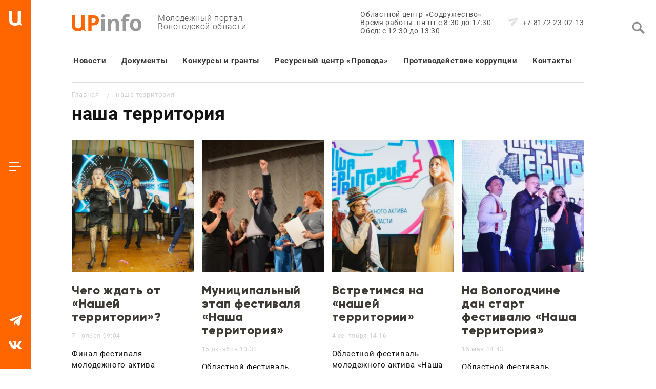

--- FILE ---
content_type: text/html; charset=UTF-8
request_url: https://www.upinfo.ru/teg-cloud/nasha-territoriya
body_size: 15574
content:

<!DOCTYPE html>
<html lang="ru" dir="ltr">
  <head>
    <meta charset="utf-8" />
<link rel="canonical" href="https://www.upinfo.ru/teg-cloud/nasha-territoriya" />
<meta name="yandex-verification" content="5a477e47f72b5dbe" />
<meta name="google-site-verification" content="iQwa2bgZdTZUqAIBwa3COmYRfGy_g_ZrOBINH7mfHPM" />
<script>
      
        function getCookie(cname) {
          let name = cname + '=';
          let decodedCookie = decodeURIComponent(document.cookie);
          let ca = decodedCookie.split(';');
          let res = '';
          ca.forEach(function(elem) {
            let values = elem.split('=');
            let key = values[0].trim();
            if (key === cname) {
              res = values[1];
            }
          });
          return res;
        }
        let ga = getCookie('_ga');
        let ya = getCookie('_ym_uid');
        var _paq = _paq || [];
        var u = '/';
        var d = document;
        g = d.createElement('script');
        s = d.getElementsByTagName('script')[0];
        _paq.push(['setDocumentTitle', d.domain + '/' + d.title]);
        _paq.push(['setTrackerUrl', u + 's.html']);
        _paq.push(['setSiteId', '1']);
        _paq.push(['setCustomDimension', 2, 'DjcdG2z7Ud36-B1Holdrxw']);
        _paq.push(['setCustomDimension', 1, ya]);
        _paq.push(['setCustomDimension', 3, ga]);
        _paq.push(['enableLinkTracking']);
        _paq.push(['trackPageView']);
        g.type = 'text/javascript';
        g.async = true;
        g.defer = true;
        g.src = u + 's.js';
        s.parentNode.insertBefore(g, s);
      </script>
<meta name="Generator" content="Drupal 9 (https://www.drupal.org)" />
<meta name="MobileOptimized" content="width" />
<meta name="HandheldFriendly" content="true" />
<meta name="viewport" content="width=device-width" />
<link rel="icon" href="/sites/default/files/favicon.png" type="image/png" />

    <meta http-equiv="x-ua-compatible" content="ie=edge">
    <title>наша территория | Upinfo</title>
    <link rel="stylesheet" media="all" href="/sites/default/files/css/css_VWx0H2Qi4LDScxVQwnjw_XBT9HJns_765D0HdwrvCc4.css" />
<link rel="stylesheet" media="all" href="/sites/default/files/css/css_MpP_-mUTTUM3Ks7jrXyW9qn1YI6SzPj70fC_FikncJo.css" />
<link rel="stylesheet" media="print" href="/sites/default/files/css/css_IImshSFruEw24g6Zen9f_09sVsr_pZfXHjbt-s9sl00.css" />
<link rel="stylesheet" media="all" href="/sites/default/files/css/css_60dDHn6DVL7G7cs5LAQM2LBfgN6Jj3Lh38uk82mPkMQ.css" />

    
  </head>
  <body class="page-entity-taxonomy_term-canonical not-front path-taxonomy">
    
      <div class="dialog-off-canvas-main-canvas" data-off-canvas-main-canvas>
    <div class="page">

	


<header class="header">

  <div id="header-info" class="header-info collapse">
    <div class="container">
      <div class="row justify-content-start">
        <div class="col-md-12 col-sm-12 mt-4 mb-4">
          <div class="header-time text-center">
            <span>Областной центр «Содружество»<br>Время работы: пн-пт с 8:30 до 17:30<br>Обед: с 12:30 до 13:30</span>
          </div>
          <div class="header-phone ml-0 mt-4 text-center justify-content-center">
            +7 8172 23-02-13
          </div>
        </div>

      </div>
    </div>
  </div>

  <div class="header-small">
    <div class="container">
      <div class="row justify-content-between align-items-center">
        <div class="col-auto">
          <a href="/" title="Главная" rel="home" class="header-logo header-logo--small">
            <svg width="27" height="29" viewbox="0 0 27 29" fill="none" xmlns="http://www.w3.org/2000/svg">
              <path d="M22.8402 0.0636217V18.0686C22.8402 20.1044 22.3948 21.9495 21.4405 23.4764C20.5498 25.0033 19.2137 26.2121 17.496 27.0392C15.7146 27.8663 13.6787 28.248 11.3247 28.248C7.69822 28.248 4.96249 27.3573 2.99022 25.5123C1.01795 23.6673 0 21.186 0 18.0049V0H5.85319V17.1142C5.85319 19.2137 6.29855 20.8043 7.18925 21.8222C8.01633 22.8402 9.47963 23.3491 11.4519 23.3491C13.3606 23.3491 14.7602 22.8402 15.6509 21.8222C16.5416 20.8043 16.987 19.2137 16.987 17.0506V0.0636217H22.8402Z" fill="white"/>
              <path d="M26.1488 27.8025C23.2222 27.9934 21.8862 27.3572 19.9139 25.5121C17.9416 23.6671 16.9873 21.1859 16.9873 18.0048V0.0634766H22.8405V17.1141C22.8405 20.6769 22.6496 25.703 26.1488 27.8025Z" fill="white"/>
            </svg>

          </a>
        </div>
        <div class="col-auto">
          <div class="nav-togglers d-flex">
	<button type="button" class="nav-toggler nav-search collapsed" data-bs-toggle="collapse" data-bs-target="#small-search" aria-expanded="false">
		<span class="sr-only">Инфо</span>
		<span></span>
		<span></span>
	</button>
	<button type="button" class="nav-toggler nav-info collapsed" data-bs-toggle="collapse" data-bs-target="#header-info" aria-expanded="false">
		<span class="sr-only">Инфо</span>
		<span></span>
		<span></span>
	</button>
	<button type="button" class="nav-toggler nav-menu collapsed" data-bs-toggle="collapse" data-bs-target="#small-menu" aria-expanded="false">
		<span class="sr-only">Меню</span>
		<span></span>
		<span></span>
		<span></span>
	</button>
</div>
        </div>
      </div>
    </div>
    <div id="small-menu" class="container collapse">
        <div class="region region-menu-small">
    <nav role="navigation" aria-labelledby="block-adaptive-menu-small-menu" id="block-adaptive-menu-small" class="block block-menu navigation menu--main">
            
  <h2 class="visually-hidden" id="block-adaptive-menu-small-menu">Основная навигация</h2>
  

        
              <ul class="nav nav-inline main-menu">
    
                <li class="menu-item">

        <a href="/news" class="nav-link">
                    Новости
        </a>

        
      </li>
                <li class="menu-item">

        <a href="/dokumenty" class="nav-link">
                    Документы
        </a>

        
      </li>
                <li class="menu-item">

        <a href="/competition" class="nav-link">
                    Конкурсы и гранты
        </a>

        
      </li>
                <li class="menu-item">

        <a href="/resursnyy-centr-provoda" class="nav-link">
                    Ресурсный центр «Провода»
        </a>

        
      </li>
                <li class="menu-item">

        <a href="/protivodeystvie-korrupcii" class="nav-link">
                    Противодействие коррупции
        </a>

        
      </li>
                <li class="menu-item">

        <a href="/kontakty" class="nav-link">
                    Контакты
        </a>

        
      </li>
        </ul>
  


  </nav>

  </div>

    </div>
  </div>
  <div id="small-search" class="search-header search-header--mobile collapse">
    <div class="container">
      <form class="search-header__form" action="/syn-search" method="get">
        <div class="form-item">
          <input class="search-header__field" placeholder="Найти" type="text" name="title" required/>
        </div>
        <div class="form-actions">
          <button type="submit" class="search-header__btn">
            <svg xmlns="http://www.w3.org/2000/svg" width="25" height="25" viewbox="0 0 21 21"><path data-name="Rounded Rectangle 106" d="M20.71 20.709a1 1 0 0 1-1.42 0l-4.68-4.677a9.069 9.069 0 1 1 1.42-1.427l4.68 4.678a1 1 0 0 1 0 1.426zM9 2a7 7 0 1 0 7 7 7 7 0 0 0-7-7z" fill="#fff!important" fill-rule="evenodd"/></svg>
          </button>
        </div>
      </form>
    </div>
  </div>

  <div class="header-full h-lg-down">
    <div class="container">
      <div class="row justify-content-between align-items-center">
        <div class="col-auto">
          <a href="/" title="Главная" rel="home" class="header-logo header-logo--small">
            <svg width="136" height="34" viewbox="0 0 136 34" fill="none" xmlns="http://www.w3.org/2000/svg">
              <path d="M57.5146 4.15661C57.5146 2.08027 58.622 1.04211 60.906 1.04211C63.19 1.04211 64.3666 2.08027 64.3666 4.15661C64.3666 5.12557 64.0897 5.88689 63.4668 6.44058C62.9131 6.99427 62.0826 7.27111 60.906 7.27111C58.622 7.27111 57.5146 6.23295 57.5146 4.15661ZM64.0897 33.2945H57.7223V10.1088H64.0897V33.2945ZM92.051 33.2945H85.7528V19.7983C85.7528 18.0681 85.476 16.8223 84.8531 15.9917C84.2994 15.1612 83.3304 14.7459 82.0154 14.7459C80.2851 14.7459 78.9701 15.3688 78.2088 16.5454C77.3783 17.722 77.0322 19.6599 77.0322 22.4284V33.2945H70.6648V10.1088H75.5096L76.3401 13.0849H76.6862C77.4475 11.9775 78.4164 11.1469 79.6622 10.5933C80.8388 9.97035 82.2923 9.69351 83.8149 9.69351C86.5141 9.69351 88.5905 10.4548 89.9747 11.9083C91.3589 13.3617 92.051 15.438 92.051 18.2065V33.2945ZM111.361 14.8843H105.893V33.2945H99.5951V14.8843H96.1345V11.8391L99.5951 10.1088V8.4477C99.5951 5.81768 100.218 3.87977 101.533 2.63396C102.848 1.45737 104.924 0.834473 107.762 0.834473C109.908 0.834473 111.915 1.18053 113.576 1.80343L111.984 6.44058C110.669 6.02531 109.492 5.81768 108.454 5.81768C107.554 5.81768 106.862 6.09452 106.516 6.64821C106.101 7.2019 105.893 7.8248 105.893 8.65534V10.1088H111.361V14.8843ZM120.012 21.667C120.012 23.951 120.428 25.6813 121.12 26.8579C121.881 28.0345 123.127 28.6574 124.788 28.6574C126.518 28.6574 127.695 28.0345 128.456 26.8579C129.217 25.6813 129.564 23.951 129.564 21.667C129.564 19.3831 129.217 17.6528 128.456 16.5454C127.695 15.3688 126.449 14.8151 124.788 14.8151C123.127 14.8151 121.881 15.3688 121.12 16.4762C120.358 17.6528 120.012 19.3831 120.012 21.667ZM136 21.667C136 25.4737 135.031 28.3805 133.024 30.5261C131.086 32.6716 128.318 33.7098 124.719 33.7098C122.504 33.7098 120.566 33.2253 118.836 32.2564C117.175 31.2874 115.86 29.9032 114.96 28.0345C114.06 26.235 113.576 24.0894 113.576 21.667C113.576 17.8604 114.545 14.9536 116.552 12.8772C118.49 10.7317 121.258 9.69351 124.857 9.69351C127.072 9.69351 129.079 10.178 130.74 11.1469C132.47 12.1159 133.716 13.5001 134.685 15.2996C135.585 17.0991 136 19.2447 136 21.667Z" fill="#999999"/>
              <path d="M24.8468 3.04919V22.636C24.8468 24.8507 24.3623 26.8578 23.3242 28.5189C22.3552 30.18 20.9018 31.495 19.0331 32.3947C17.0952 33.2945 14.8804 33.7097 12.3196 33.7097C8.37456 33.7097 5.39847 32.7408 3.25293 30.7337C1.10738 28.7265 0 26.0273 0 22.5667V2.97998H6.36743V21.5978C6.36743 23.8818 6.85191 25.612 7.82087 26.7194C8.72061 27.8268 10.3125 28.3805 12.458 28.3805C14.5344 28.3805 16.057 27.8268 17.026 26.7194C17.9949 25.612 18.4794 23.8818 18.4794 21.5286V3.04919H24.8468ZM38.6891 17.3067H40.7654C42.7725 17.3067 44.226 16.8914 45.1949 16.1301C46.2331 15.3688 46.7176 14.1922 46.7176 12.7388C46.7176 11.2161 46.3023 10.1087 45.4718 9.34741C44.6412 8.6553 43.3262 8.30924 41.5959 8.30924H38.6891V17.3067ZM53.1542 12.4619C53.1542 15.7841 52.1852 18.2064 50.1089 19.9367C48.1018 21.667 45.1949 22.5667 41.4575 22.5667H38.6891V33.2945H32.2524V3.04919H41.942C45.6102 3.04919 48.3786 3.81051 50.3165 5.40237C52.2545 6.99423 53.1542 9.34741 53.1542 12.4619Z" fill="#FF6600"/>
              <path d="M28.4459 33.2254C25.2622 33.433 23.8088 32.7409 21.6632 30.7338C19.5177 28.7267 18.4795 26.0274 18.4795 22.5669V3.04932H24.8469V21.5979C24.8469 25.4737 24.6393 30.9414 28.4459 33.2254Z" fill="#FF6600"/>
            </svg>
            <span>Молодежный портал<br/>
              Вологодской области</span>
          </a>
        </div>
        <div class="col-auto d-flex justify-content-between align-items-center">
          <div class="header-time text-right">
            <span>Областной центр «Содружество»<br>Время работы: пн-пт с 8:30 до 17:30<br>Обед: с 12:30 до 13:30</span>
          </div>
          <div class="header-phone">
            <svg width="21" height="18" viewbox="0 0 21 18" fill="none" xmlns="http://www.w3.org/2000/svg">
              <path fill-rule="evenodd" clip-rule="evenodd" d="M3.20732 8.35796L16.0273 3.07156L5.04007 11.5324L8.25612 17.0826L20.7882 0.322898L0.00872966 2.79769L3.20732 8.35796Z" fill="#E1E1E1"/>
            </svg>
            +7 8172 23-02-13
          </div>
        </div>
        <div class="col-12 header-full-menu">
            <div class="region region-menu-main">
    <nav role="navigation" aria-labelledby="block-adaptive-menu-main-menu" id="block-adaptive-menu-main" class="block block-menu navigation menu--main">
            
  <h2 class="visually-hidden" id="block-adaptive-menu-main-menu">Основная навигация</h2>
  

        
              <ul class="nav nav-inline main-menu">
    
                <li class="menu-item">

        <a href="/news" class="nav-link">
                    Новости
        </a>

        
      </li>
                <li class="menu-item">

        <a href="/dokumenty" class="nav-link">
                    Документы
        </a>

        
      </li>
                <li class="menu-item">

        <a href="/competition" class="nav-link">
                    Конкурсы и гранты
        </a>

        
      </li>
                <li class="menu-item">

        <a href="/resursnyy-centr-provoda" class="nav-link">
                    Ресурсный центр «Провода»
        </a>

        
      </li>
                <li class="menu-item">

        <a href="/protivodeystvie-korrupcii" class="nav-link">
                    Противодействие коррупции
        </a>

        
      </li>
                <li class="menu-item">

        <a href="/kontakty" class="nav-link">
                    Контакты
        </a>

        
      </li>
        </ul>
  


  </nav>

  </div>

          <div class="search-header">
            <div class="search-block-form">
              <form class="header-search" action="/syn-search" method="get">
                <div class="form-item">
                  <input class="header-search-field" placeholder="Найти" type="text" name="title" required/>
                </div>
                <div class="form-actions">
                  <button type="submit" class="header-search-submit"></button>
                </div>
              </form>
            </div>
            
          </div>
        </div>
      </div>
    </div>
  </div>
  <div class="header-left h-lg-down">
    <div class="header-left-logo">
      <a href="/" title="Главная" rel="home" class="header-logo">
        <svg width="124" height="30" viewbox="0 0 124 30" fill="none" xmlns="http://www.w3.org/2000/svg">
          <path d="M52.4399 3.02888C52.4399 1.13575 53.4496 0.189191 55.5321 0.189191C57.6145 0.189191 58.6873 1.13575 58.6873 3.02888C58.6873 3.91234 58.4348 4.60649 57.8669 5.11132C57.3621 5.61616 56.6048 5.86858 55.5321 5.86858C53.4496 5.86858 52.4399 4.92201 52.4399 3.02888ZM58.4348 29.5958H52.6293V8.45585H58.4348V29.5958ZM83.929 29.5958H78.1865V17.2904C78.1865 15.7128 77.9341 14.577 77.3661 13.8197C76.8613 13.0625 75.9778 12.6838 74.7789 12.6838C73.2013 12.6838 72.0023 13.2518 71.3081 14.3245C70.5509 15.3973 70.2353 17.1642 70.2353 19.6884V29.5958H64.4298V8.45585H68.8471L69.6043 11.1693H69.9198C70.614 10.1597 71.4974 9.40241 72.6333 8.89758C73.7061 8.32964 75.0313 8.07722 76.4196 8.07722C78.8806 8.07722 80.7738 8.77137 82.0358 10.0966C83.2979 11.4218 83.929 13.3149 83.929 15.8391V29.5958ZM101.535 12.81H96.5498V29.5958H90.8073V12.81H87.6521V10.0335L90.8073 8.45585V6.94135C90.8073 4.54339 91.3753 2.77647 92.5743 1.64059C93.7732 0.567816 95.6664 -0.00012207 98.2536 -0.00012207C100.21 -0.00012207 102.04 0.315399 103.554 0.883338L102.103 5.11132C100.904 4.7327 99.8313 4.54339 98.8847 4.54339C98.0643 4.54339 97.4333 4.7958 97.1178 5.30064C96.7391 5.80547 96.5498 6.37341 96.5498 7.13066V8.45585H101.535V12.81ZM109.423 18.9943C109.423 21.0767 109.802 22.6543 110.433 23.7271C111.127 24.7999 112.263 25.3678 113.777 25.3678C115.355 25.3678 116.428 24.7999 117.122 23.7271C117.816 22.6543 118.131 21.0767 118.131 18.9943C118.131 16.9118 117.816 15.3342 117.122 14.3245C116.428 13.2518 115.292 12.7469 113.777 12.7469C112.263 12.7469 111.127 13.2518 110.433 14.2614C109.739 15.3342 109.423 16.9118 109.423 18.9943ZM124 18.9943C124 22.465 123.117 25.1154 121.287 27.0716C119.52 29.0278 116.996 29.9744 113.714 29.9744C111.695 29.9744 109.928 29.5327 108.35 28.6492C106.836 27.7658 105.637 26.5037 104.816 24.7999C103.996 23.1591 103.554 21.2029 103.554 18.9943C103.554 15.5235 104.438 12.8731 106.268 10.98C108.035 9.02379 110.559 8.07722 113.84 8.07722C115.86 8.07722 117.69 8.51895 119.204 9.40241C120.782 10.2859 121.918 11.548 122.801 13.1887C123.622 14.8294 124 16.7856 124 18.9943Z" fill="white"/>
          <path d="M22.6544 2.01928V19.8778C22.6544 21.8971 22.2127 23.7271 21.2661 25.2417C20.3827 26.7562 19.0575 27.9551 17.3537 28.7755C15.5868 29.5958 13.5674 29.9745 11.2326 29.9745C7.63562 29.9745 4.92213 29.091 2.9659 27.261C1.00967 25.431 0 22.9699 0 19.8147V1.95618H5.80559V18.9312C5.80559 21.0137 6.24732 22.5913 7.13078 23.6009C7.95114 24.6106 9.40254 25.1154 11.3588 25.1154C13.2519 25.1154 14.6402 24.6106 15.5237 23.6009C16.4071 22.5913 16.8488 21.0137 16.8488 18.8681V2.01928H22.6544ZM35.2753 15.0188H37.1684C38.9984 15.0188 40.3236 14.6401 41.2071 13.946C42.1537 13.2518 42.5954 12.1791 42.5954 10.8539C42.5954 9.46559 42.2168 8.45592 41.4595 7.76177C40.7023 7.13073 39.5033 6.81521 37.9257 6.81521H35.2753V15.0188ZM48.4641 10.6015C48.4641 13.6305 47.5806 15.8391 45.6875 17.4167C43.8575 18.9943 41.2071 19.8147 37.7995 19.8147H35.2753V29.5958H29.4066V2.01928H38.2412C41.5857 2.01928 44.1099 2.71343 45.8768 4.16483C47.6437 5.61622 48.4641 7.76177 48.4641 10.6015Z" fill="white"/>
          <path d="M25.9361 29.5328C23.0333 29.7221 21.7081 29.091 19.7519 27.261C17.7957 25.431 16.8491 22.9699 16.8491 19.8147V2.01929H22.6547V18.9312C22.6547 22.4651 22.4654 27.4503 25.9361 29.5328Z" fill="white"/>
        </svg>
      </a>
    </div>

    <div class="btn-menu">
      <svg width="23" height="18" viewbox="0 0 23 18" fill="none" xmlns="http://www.w3.org/2000/svg">
        <line y1="1" x2="19.55" y2="1" stroke="white" stroke-width="2"/>
        <line y1="9" x2="23" y2="9" stroke="white" stroke-width="2"/>
        <line y1="17" x2="13.8" y2="17" stroke="white" stroke-width="2"/>
      </svg>
    </div>
    <div class="header-left-menu">
        <div class="region region-menu-main">
    <nav role="navigation" aria-labelledby="block-adaptive-menu-main-menu" id="block-adaptive-menu-main" class="block block-menu navigation menu--main">
            
  <h2 class="visually-hidden" id="block-adaptive-menu-main-menu">Основная навигация</h2>
  

        
              <ul class="nav nav-inline main-menu">
    
                <li class="menu-item">

        <a href="/news" class="nav-link">
                    Новости
        </a>

        
      </li>
                <li class="menu-item">

        <a href="/dokumenty" class="nav-link">
                    Документы
        </a>

        
      </li>
                <li class="menu-item">

        <a href="/competition" class="nav-link">
                    Конкурсы и гранты
        </a>

        
      </li>
                <li class="menu-item">

        <a href="/resursnyy-centr-provoda" class="nav-link">
                    Ресурсный центр «Провода»
        </a>

        
      </li>
                <li class="menu-item">

        <a href="/protivodeystvie-korrupcii" class="nav-link">
                    Противодействие коррупции
        </a>

        
      </li>
                <li class="menu-item">

        <a href="/kontakty" class="nav-link">
                    Контакты
        </a>

        
      </li>
        </ul>
  


  </nav>

  </div>

    </div>
    <div class="header-left-socials">
      <a href="https://t.me/upinfo_news" target="_blank" class="telegram">
        <img src="/themes/adaptive/images/telegram.svg">
      </a>
            <a href="http://vk.com/vol_sodruga" target="_blank">
        <i class="fab fa-vk"></i>
      </a>
    </div>
  </div>
</header>

	<main class="page-content">

		<div id="sys">
			<div class="container">
				
				  <div class="region region-messages">
    <div data-drupal-messages-fallback class="hidden"></div>

  </div>

			</div>
		</div>

		
									  <div class="region region-breadcrumb">
    <div id="block-adaptive-breadcrumbs" class="block breadcrumb block-system block-system-breadcrumb-block">
  
    
      <div class="container">
        <nav role="navigation" aria-labelledby="system-breadcrumb">
    <h2 id="system-breadcrumb" class="visually-hidden">Строка навигации</h2>
    <ol class="list">
          <li class="list-item">
                  <a href="/" class="list-link">Главная</a>
              </li>
          <li class="list-item">
                  наша территория
              </li>
        </ol>
  </nav>

    </div>
  </div>


  </div>

				<div class="container">
					<div class="row">
																								<div class="col-md-12">
							  <div class="region region-title">
    <div id="block-adaptive-title" class="block block-content block-core block-page-title-block">
  
    
      
  <h1 class="page-title">наша территория</h1>


  </div>

  </div>

							  <div class="region region-content">
    <div id="block-adaptive-content" class="block block-content block-system block-system-main-block">
  
    
      <div class="views-element-container"><div class="category--list category__list view view-taxonomy-term view-id-taxonomy_term view-display-id-page_1 js-view-dom-id-19ddba9992edd25f018ee3e29b8df6239108e1f2f43683fad975c82bccf7d5a5">
  
    
      <div class="view-header">
      <div id="taxonomy-term-130" class="taxonomy-term vocabulary-tags">
  
    
  <div class="content">
    
  </div>
</div>

    </div>
      
      <div class="view-content">
      <div data-drupal-views-infinite-scroll-content-wrapper class="views-infinite-scroll-content-wrapper clearfix">		<div  class="category__item views-row">

<article role="article" class="node row news material material-teaser node--type-news node--promoted node--view-mode-teaser">
  <div class="col-md-12 img-adaptive">
    
            <div class="field field--name-field-image field--type-image field--label-hidden field__item">  <a href="/news/chego-zhdat-ot-nashey-territorii" hreflang="ru"><img loading="lazy" src="/sites/default/files/styles/news/public/news/2019/yvtrlctfvx8_0.jpg?itok=JlrOvpLy" width="361" height="241" alt="" class="image-style-news" />


</a>
</div>
      
  </div>
  <div class="col-md-12">
    
    <h2>
      <a href="/news/chego-zhdat-ot-nashey-territorii" rel="bookmark">Чего ждать от «Нашей территории»?</a>
    </h2>
    
          <div class="node__submitted">
                7 ноября 09:04
      </div>
        <div class="node__content">
      
            <div class="clearfix text-formatted field field--name-body field--type-text-with-summary field--label-hidden field__item"><p>Финал фестиваля молодежного актива Вологодской области «Наша территория» пройдет с 15 по 17 ноября.</p>
</div>
      
      <div class="field field--name-field-tags field--type-entity-reference field--label-hidden field__items">
              <div class="field__item"><a href="/teg-cloud/nasha-territoriya" hreflang="ru">наша территория</a></div>
          </div>
  
    </div>
  </div>
</article>


</div>
		<div  class="category__item views-row">

<article role="article" class="node row news material material-teaser node--type-news node--promoted node--view-mode-teaser">
  <div class="col-md-12 img-adaptive">
    
            <div class="field field--name-field-image field--type-image field--label-hidden field__item">  <a href="/news/municipalnyy-etap-festivalya-nasha-territoriya" hreflang="ru"><img loading="lazy" src="/sites/default/files/styles/news/public/news/2019/nasha_territoriya_0.jpg?itok=TIU7qgmW" width="361" height="241" alt="" class="image-style-news" />


</a>
</div>
      
  </div>
  <div class="col-md-12">
    
    <h2>
      <a href="/news/municipalnyy-etap-festivalya-nasha-territoriya" rel="bookmark">Муниципальный этап фестиваля «Наша территория»</a>
    </h2>
    
          <div class="node__submitted">
                15 октября 10:31
      </div>
        <div class="node__content">
      
            <div class="clearfix text-formatted field field--name-body field--type-text-with-summary field--label-hidden field__item"><p>Областной фестиваль молодежного актива «Наша территория» проходит в Вологодской области с июня.</p>
</div>
      
      <div class="field field--name-field-tags field--type-entity-reference field--label-hidden field__items">
              <div class="field__item"><a href="/teg-cloud/nasha-territoriya" hreflang="ru">наша территория</a></div>
          </div>
  
    </div>
  </div>
</article>


</div>
		<div  class="category__item views-row">

<article role="article" class="node row news material material-teaser node--type-news node--promoted node--view-mode-teaser">
  <div class="col-md-12 img-adaptive">
    
            <div class="field field--name-field-image field--type-image field--label-hidden field__item">  <a href="/news/vstretimsya-na-nashey-territorii" hreflang="ru"><img loading="lazy" src="/sites/default/files/styles/news/public/news/2019/nasha_territoriya_2.jpg?itok=Kar3cUJ5" width="361" height="241" alt="" class="image-style-news" />


</a>
</div>
      
  </div>
  <div class="col-md-12">
    
    <h2>
      <a href="/news/vstretimsya-na-nashey-territorii" rel="bookmark">Встретимся на «нашей территории» </a>
    </h2>
    
          <div class="node__submitted">
                4 сентября 14:16
      </div>
        <div class="node__content">
      
            <div class="clearfix text-formatted field field--name-body field--type-text-with-summary field--label-hidden field__item"><p>Областной фестиваль молодежного актива «Наша территория» пройдет в Вологодской области.</p>
</div>
      
      <div class="field field--name-field-tags field--type-entity-reference field--label-hidden field__items">
              <div class="field__item"><a href="/teg-cloud/nasha-territoriya" hreflang="ru">наша территория</a></div>
          </div>
  
    </div>
  </div>
</article>


</div>
		<div  class="category__item views-row">

<article role="article" class="node row news material material-teaser node--type-news node--promoted node--view-mode-teaser">
  <div class="col-md-12 img-adaptive">
    
            <div class="field field--name-field-image field--type-image field--label-hidden field__item">  <a href="/news/na-vologodchine-dan-start-festivalyu-nasha-territoriya" hreflang="ru"><img loading="lazy" src="/sites/default/files/styles/news/public/news/2019/nt_0.jpg?itok=_xg84YzV" width="361" height="241" alt="" class="image-style-news" />


</a>
</div>
      
  </div>
  <div class="col-md-12">
    
    <h2>
      <a href="/news/na-vologodchine-dan-start-festivalyu-nasha-territoriya" rel="bookmark">На Вологодчине дан старт фестивалю «Наша территория»</a>
    </h2>
    
          <div class="node__submitted">
                15 мая 14:43
      </div>
        <div class="node__content">
      
            <div class="clearfix text-formatted field field--name-body field--type-text-with-summary field--label-hidden field__item"><p>Областной фестиваль молодежного актива «Наша территория» вновь стартует в Вологодской области.</p>
</div>
      
      <div class="field field--name-field-tags field--type-entity-reference field--label-hidden field__items">
              <div class="field__item"><a href="/teg-cloud/nasha-territoriya" hreflang="ru">наша территория</a></div>
          </div>
  
    </div>
  </div>
</article>


</div>
		<div  class="category__item views-row">

<article role="article" class="node row news material material-teaser node--type-news node--promoted node--view-mode-teaser">
  <div class="col-md-12 img-adaptive">
    
            <div class="field field--name-field-image field--type-image field--label-hidden field__item">  <a href="/news/pobediteli-nashey-territorii" hreflang="ru"><img loading="lazy" src="/sites/default/files/styles/news/public/news/2019/1_8.jpg?itok=rc1EUtoV" width="361" height="241" alt="" class="image-style-news" />


</a>
</div>
      
  </div>
  <div class="col-md-12">
    
    <h2>
      <a href="/news/pobediteli-nashey-territorii" rel="bookmark">Победители «Нашей территории»</a>
    </h2>
    
          <div class="node__submitted">
                20 ноября 15:37
      </div>
        <div class="node__content">
      
            <div class="clearfix text-formatted field field--name-body field--type-text-with-summary field--label-hidden field__item"><p>Подведены итоги фестиваля молодежного актива «Наша территория».</p>
</div>
      
      <div class="field field--name-field-tags field--type-entity-reference field--label-hidden field__items">
              <div class="field__item"><a href="/teg-cloud/nasha-territoriya" hreflang="ru">наша территория</a></div>
          </div>
  
    </div>
  </div>
</article>


</div>
		<div  class="category__item views-row">

<article role="article" class="node row news material material-teaser node--type-news node--promoted node--view-mode-teaser">
  <div class="col-md-12 img-adaptive">
    
            <div class="field field--name-field-image field--type-image field--label-hidden field__item">  <a href="/news/nasha-territoriya-na-start-vnimanie" hreflang="ru"><img loading="lazy" src="/sites/default/files/styles/news/public/news/2019/1_6.jpg?itok=WtOV1Xmq" width="361" height="241" alt="" class="image-style-news" />


</a>
</div>
      
  </div>
  <div class="col-md-12">
    
    <h2>
      <a href="/news/nasha-territoriya-na-start-vnimanie" rel="bookmark">«Наша территория» — на старт, внимание...</a>
    </h2>
    
          <div class="node__submitted">
                16 ноября 15:28
      </div>
        <div class="node__content">
      
            <div class="clearfix text-formatted field field--name-body field--type-text-with-summary field--label-hidden field__item"><p>Лучшие команды молодежных активов выберут на финале областного фестиваля «Наша территория», который открылся сегодня на территории спортивно-оздоровительного комплекса «Изумруд».</p>
</div>
      
      <div class="field field--name-field-tags field--type-entity-reference field--label-hidden field__items">
              <div class="field__item"><a href="/teg-cloud/nasha-territoriya" hreflang="ru">наша территория</a></div>
          </div>
  
    </div>
  </div>
</article>


</div>
		<div  class="category__item views-row">

<article role="article" class="node row news material material-teaser node--type-news node--promoted node--view-mode-teaser">
  <div class="col-md-12 img-adaptive">
    
            <div class="field field--name-field-image field--type-image field--label-hidden field__item">  <a href="/news/final-oblastnogo-festivalya-nasha-territoriya" hreflang="ru"><img loading="lazy" src="/sites/default/files/styles/news/public/news/2019/1_4.jpg?itok=7jX4Hipt" width="361" height="241" alt="" class="image-style-news" />


</a>
</div>
      
  </div>
  <div class="col-md-12">
    
    <h2>
      <a href="/news/final-oblastnogo-festivalya-nasha-territoriya" rel="bookmark">Финал областного фестиваля «Наша территория»</a>
    </h2>
    
          <div class="node__submitted">
                7 ноября 15:15
      </div>
        <div class="node__content">
      
            <div class="clearfix text-formatted field field--name-body field--type-text-with-summary field--label-hidden field__item"><p>Финал областного фестиваля молодежного актива «Наша территория» пройдет в регионе.</p>
</div>
      
      <div class="field field--name-field-tags field--type-entity-reference field--label-hidden field__items">
              <div class="field__item"><a href="/teg-cloud/nasha-territoriya" hreflang="ru">наша территория</a></div>
          </div>
  
    </div>
  </div>
</article>


</div>
</div>

    </div>
  
      

          </div>
</div>

  </div>

  </div>

						</div>
					</div>
				</div>
			
							<div id="slider-right">
					  <div class="region region-content-bottom">
    <div class="views-element-container block block-content block-views block-views-blocknews-slider" id="block-views-block-news-slider">
  
      <div class="title-left title-left-block">Новости</div>
    
      <div><div class="view view-news view-id-news view-display-id-slider js-view-dom-id-e68884a24e43111eb1df6e0ff7d3f059415f51ded17559344f21c38fadab10a1">
  
    
      
      <div class="view-content">
      <div class="slider-content">
  <div class="view-content-items view-content-items-slider">
    
      <div class="view-content-item">
        

<article role="article" class="node news news-slider node--type-news node--promoted node--view-mode-slider">
  <div class="img-adaptive">
    
            <div class="field field--name-field-image field--type-image field--label-hidden field__item">  <img loading="lazy" src="/sites/default/files/styles/article/public/news/2026/%D1%82%D0%B0%D0%B2%D1%80%D0%B8%D0%B4%D0%B0_0.jpeg.jpg?itok=eFSQgSrB" width="362" height="256" alt="" class="image-style-article" />



</div>
      
  </div>
    
    <a class="news-slider-link" href="/news/molodykh-vologzhan-priglashayut-stat-ambassadorami-art-klastera-tavrida-v-2026-godu" rel="bookmark">
    <h3>
      <span class="field field--name-title field--type-string field--label-hidden">Молодых вологжан приглашают стать амбассадорами арт-кластера «Таврида» в 2026 году</span>

    </h3>
    
          <div class="node__submitted">
                15 января 11:01
      </div>
        <div class="node__content">
      
            <div class="clearfix text-formatted field field--name-body field--type-text-with-summary field--label-hidden field__item"><p>Продолжается прием заявок на программу амбассадоров арт-кластера «Таврида» 2026 года.</p></div>
      
    </div>
    </a>
</article>



      </div>

    
      <div class="view-content-item">
        

<article role="article" class="node news news-slider node--type-news node--promoted node--view-mode-slider">
  <div class="img-adaptive">
    
            <div class="field field--name-field-image field--type-image field--label-hidden field__item">  <img loading="lazy" src="/sites/default/files/styles/article/public/news/2026/%D0%BD%D0%B0%D1%86%20%D0%BA%D0%BE%D0%BD%D0%BA_0.png.jpg?itok=ocz4oRKa" width="362" height="256" alt="" class="image-style-article" />



</div>
      
  </div>
    
    <a class="news-slider-link" href="/news/vologzhane-priglashayutsya-k-uchastiyu-v-nacionalnom-organicheskom-konkurse" rel="bookmark">
    <h3>
      <span class="field field--name-title field--type-string field--label-hidden">Вологжане приглашаются к участию в Национальном органическом конкурсе</span>

    </h3>
    
          <div class="node__submitted">
                14 января 17:17
      </div>
        <div class="node__content">
      
            <div class="clearfix text-formatted field field--name-body field--type-text-with-summary field--label-hidden field__item"><p>Объявлен старт конкурса на соискание премии за достижения в развитии российской органической продукции, направленного на развитие рынка органическо</p></div>
      
    </div>
    </a>
</article>



      </div>

    
      <div class="view-content-item">
        

<article role="article" class="node news news-slider node--type-news node--promoted node--view-mode-slider">
  <div class="img-adaptive">
    
            <div class="field field--name-field-image field--type-image field--label-hidden field__item">  <img loading="lazy" src="/sites/default/files/styles/article/public/news/2026/%D1%81%D0%B0%D0%B9%D1%82_0.png.jpg?itok=llpWftbY" width="362" height="256" alt="" class="image-style-article" />



</div>
      
  </div>
    
    <a class="news-slider-link" href="/news/v-vologodskoy-oblasti-zapuschen-chat-bot-zapis-k-vrachu-v-nacionalnom-messendzhere-makh" rel="bookmark">
    <h3>
      <span class="field field--name-title field--type-string field--label-hidden">В Вологодской области запущен чат-бот «Запись к врачу» в национальном мессенджере МАХ</span>

    </h3>
    
          <div class="node__submitted">
                14 января 10:33
      </div>
        <div class="node__content">
      
            <div class="clearfix text-formatted field field--name-body field--type-text-with-summary field--label-hidden field__item"><p>С 24 декабря 2025 года на территории Вологодской области начал функционирование новый электронный сервис — <a href="https://max.ru/kvrachu_vologda_&lt;/body&gt;&lt;/html&gt;"></a></p></div>
      
    </div>
    </a>
</article>



      </div>

    
      <div class="view-content-item">
        

<article role="article" class="node news news-slider node--type-news node--promoted node--view-mode-slider">
  <div class="img-adaptive">
    
            <div class="field field--name-field-image field--type-image field--label-hidden field__item">  <img loading="lazy" src="/sites/default/files/styles/article/public/news/2026/%D1%84%D0%BE%D1%80%D1%83%D0%BC.jpg?itok=BEwMvLUY" width="362" height="256" alt="" class="image-style-article" />



</div>
      
  </div>
    
    <a class="news-slider-link" href="/news/rosmolodezh-obyavlyaet-o-nachale-novogo-sezona-forumov-dlya-yunykh-vologzhan" rel="bookmark">
    <h3>
      <span class="field field--name-title field--type-string field--label-hidden">«Росмолодежь» объявляет о начале нового сезона форумов для юных вологжан</span>

    </h3>
    
          <div class="node__submitted">
                13 января 15:01
      </div>
        <div class="node__content">
      
            <div class="clearfix text-formatted field field--name-body field--type-text-with-summary field--label-hidden field__item"><p>В 2026 году запланировано проведение 27 молодежных форумов, включая 19 всероссийских и восемь окружных площадок.</p></div>
      
    </div>
    </a>
</article>



      </div>

    
      <div class="view-content-item">
        

<article role="article" class="node news news-slider node--type-news node--promoted node--view-mode-slider">
  <div class="img-adaptive">
    
            <div class="field field--name-field-image field--type-image field--label-hidden field__item">  <img loading="lazy" src="/sites/default/files/styles/article/public/news/2026/%D0%BD%D0%B3%20%D0%BC%D0%B0%D1%81%D1%82%D0%B5%D1%80_0.jpeg.jpg?itok=MVjEt1Kf" width="362" height="256" alt="" class="image-style-article" />



</div>
      
  </div>
    
    <a class="news-slider-link" href="/news/v-vologde-proshel-semeynyy-prazdnik-novogodnie-masterskie" rel="bookmark">
    <h3>
      <span class="field field--name-title field--type-string field--label-hidden">В Вологде прошел семейный праздник «Новогодние мастерские»</span>

    </h3>
    
          <div class="node__submitted">
                6 января 17:13
      </div>
        <div class="node__content">
      
            <div class="clearfix text-formatted field field--name-body field--type-text-with-summary field--label-hidden field__item"><p>Сегодня в Региональном центре патриотического воспитания прошло праздничное мероприятие «Новогодние мастерские».</p></div>
      
    </div>
    </a>
</article>



      </div>

    
      <div class="view-content-item">
        

<article role="article" class="node news news-slider node--type-news node--promoted node--view-mode-slider">
  <div class="img-adaptive">
    
            <div class="field field--name-field-image field--type-image field--label-hidden field__item">  <img loading="lazy" src="/sites/default/files/styles/article/public/news/2026/Foto-Vakhta-Pamyati-MMP_2_0.png.jpg?itok=jDJMG0wZ" width="362" height="256" alt="" class="image-style-article" />



</div>
      
  </div>
    
    <a class="news-slider-link" href="/news/bolee-300-chelovek-stali-uchastnikami-poiskovykh-ekspediciy-vakhty-pamyati-v-2025-godu" rel="bookmark">
    <h3>
      <span class="field field--name-title field--type-string field--label-hidden">Более 300 человек стали участниками поисковых экспедиций «Вахты Памяти» в 2025 году</span>

    </h3>
    
          <div class="node__submitted">
                2 января 13:00
      </div>
        <div class="node__content">
      
            <div class="clearfix text-formatted field field--name-body field--type-text-with-summary field--label-hidden field__item"><p>На Вологодчине подвели итоги акции «Вахта Памяти – 2025».</p></div>
      
    </div>
    </a>
</article>



      </div>

    
      <div class="view-content-item">
        

<article role="article" class="node news news-slider node--type-news node--promoted node--view-mode-slider">
  <div class="img-adaptive">
    
            <div class="field field--name-field-image field--type-image field--label-hidden field__item">  <img loading="lazy" src="/sites/default/files/styles/article/public/news/2026/%D1%84%D0%BE%D1%80%D1%83%D0%BC%D0%BD%20%D0%BA%D0%BE%D0%BC%D0%BF_0.jpeg.jpg?itok=PPLrqTzn" width="362" height="256" alt="" class="image-style-article" />



</div>
      
  </div>
    
    <a class="news-slider-link" href="/news/bolee-100-vologzhan-prinyali-uchastie-vo-vserossiyskoy-forumnoy-kampanii-rosmolodyozhi-v-2025" rel="bookmark">
    <h3>
      <span class="field field--name-title field--type-string field--label-hidden">Более 100 вологжан приняли участие во Всероссийской форумной кампании Росмолодёжи в 2025 году</span>

    </h3>
    
          <div class="node__submitted">
                31 декабря 16:00
      </div>
        <div class="node__content">
      
            <div class="clearfix text-formatted field field--name-body field--type-text-with-summary field--label-hidden field__item"><p>Форумная кампания Росмолодёжи 2025 года охватила период с мая по ноябрь, включая ключевые всероссийские и окружные мероприятия, направленные на раз</p></div>
      
    </div>
    </a>
</article>



      </div>

    
      <div class="view-content-item">
        

<article role="article" class="node news news-slider node--type-news node--promoted node--view-mode-slider">
  <div class="img-adaptive">
    
            <div class="field field--name-field-image field--type-image field--label-hidden field__item">  <img loading="lazy" src="/sites/default/files/styles/article/public/news/2025/Snegurka_0.jpg?itok=vuR536Qh" width="362" height="256" alt="" class="image-style-article" />



</div>
      
  </div>
    
    <a class="news-slider-link" href="/news/snegurochka-iz-vologdy-pozdravila-s-nastupayuschim-novym-godom-boycov-svo" rel="bookmark">
    <h3>
      <span class="field field--name-title field--type-string field--label-hidden">Снегурочка из Вологды поздравила с наступающим Новым годом бойцов СВО</span>

    </h3>
    
          <div class="node__submitted">
                30 декабря 20:49
      </div>
        <div class="node__content">
      
            <div class="clearfix text-formatted field field--name-body field--type-text-with-summary field--label-hidden field__item"><p>Вологодский областной госпиталь для ветеранов войн посетила Снегурочка с помощниками-добровольцами.</p></div>
      
    </div>
    </a>
</article>



      </div>

    
      <div class="view-content-item">
        

<article role="article" class="node news news-slider node--type-news node--promoted node--view-mode-slider">
  <div class="img-adaptive">
    
            <div class="field field--name-field-image field--type-image field--label-hidden field__item">  <img loading="lazy" src="/sites/default/files/styles/article/public/news/2025/Novyy-god-v-kazhdyy-dom-Desant_0.jpg?itok=9vTAe3UL" width="362" height="256" alt="" class="image-style-article" />



</div>
      
  </div>
    
    <a class="news-slider-link" href="/news/desant-dedov-morozov-vysadilsya-na-kryshu-vologodskoy-oblastnoy-detskoy-bolnicy" rel="bookmark">
    <h3>
      <span class="field field--name-title field--type-string field--label-hidden">Десант Дедов Морозов высадился на крышу Вологодской областной детской больницы</span>

    </h3>
    
          <div class="node__submitted">
                30 декабря 20:49
      </div>
        <div class="node__content">
      
            <div class="clearfix text-formatted field field--name-body field--type-text-with-summary field--label-hidden field__item"><p><strong>В преддверии Нового года в рамках Всероссийской акции «Новый год в каждый дом» сотрудники Главного управления МЧС России и Аварийно-спасате</strong></p></div>
      
    </div>
    </a>
</article>



      </div>

    
      <div class="view-content-item">
        

<article role="article" class="node news news-slider node--type-news node--promoted node--view-mode-slider">
  <div class="img-adaptive">
    
            <div class="field field--name-field-image field--type-image field--label-hidden field__item">  <img loading="lazy" src="/sites/default/files/styles/article/public/news/2026/%D0%B8%D1%82%D0%BE%D0%B3%D0%B8%20%D0%BC%D0%B3%D0%BE_0.jpeg.jpg?itok=g0DyAcoW" width="362" height="256" alt="" class="image-style-article" />



</div>
      
  </div>
    
    <a class="news-slider-link" href="/news/molodezhnyy-grantovyy-ofis-vologodskoy-oblasti-itogi-2025" rel="bookmark">
    <h3>
      <span class="field field--name-title field--type-string field--label-hidden">Молодежный грантовый офис Вологодской области – итоги 2025</span>

    </h3>
    
          <div class="node__submitted">
                30 декабря 15:01
      </div>
        <div class="node__content">
      
            <div class="clearfix text-formatted field field--name-body field--type-text-with-summary field--label-hidden field__item"><p><strong>Молодежный грантовый офис Вологодской области подводит итоги активной работы в 2025 году.</strong></p></div>
      
    </div>
    </a>
</article>



      </div>

    
      <div class="view-content-item">
        

<article role="article" class="node news news-slider node--type-news node--promoted node--view-mode-slider">
  <div class="img-adaptive">
    
            <div class="field field--name-field-image field--type-image field--label-hidden field__item">  <img loading="lazy" src="/sites/default/files/styles/article/public/news/2025/_DSC3881_0.jpg?itok=YtFfT4vl" width="362" height="256" alt="" class="image-style-article" />



</div>
      
  </div>
    
    <a class="news-slider-link" href="/news/vologodskaya-yunarmiya-stala-liderom-v-odnoy-iz-nominaciy-vserossiyskogo-smotra-konkursa" rel="bookmark">
    <h3>
      <span class="field field--name-title field--type-string field--label-hidden">Вологодская Юнармия стала лидером в одной из номинаций Всероссийского смотра-конкурса</span>

    </h3>
    
          <div class="node__submitted">
                29 декабря 15:15
      </div>
        <div class="node__content">
      
            <div class="clearfix text-formatted field field--name-body field--type-text-with-summary field--label-hidden field__item"><p><strong>Региональное отделение ВВПОД «Юнармия» заняло третье место в номинации «Юнармейская столица» по итогам Всероссийского смотра-конкурса регио</strong></p></div>
      
    </div>
    </a>
</article>



      </div>

    
      <div class="view-content-item">
        

<article role="article" class="node news news-slider node--type-news node--promoted node--view-mode-slider">
  <div class="img-adaptive">
    
            <div class="field field--name-field-image field--type-image field--label-hidden field__item">  <img loading="lazy" src="/sites/default/files/styles/article/public/news/2026/c2knF7BfZQUiMcPg_68trXPT42O-nfVL7xuFrr28LaC7cE9lzsu_dW_Die5jGGb8IIuzvP49Y9YCXRmR1IWJ5wiV_0.jpg?itok=2kG1iMhq" width="362" height="256" alt="" class="image-style-article" />



</div>
      
  </div>
    
    <a class="news-slider-link" href="/news/v-vologodskoy-oblasti-startoval-seminar-po-profilaktike-destruktivnogo-povedeniya-studentov" rel="bookmark">
    <h3>
      <span class="field field--name-title field--type-string field--label-hidden">В Вологодской области стартовал семинар по профилактике деструктивного поведения студентов</span>

    </h3>
    
          <div class="node__submitted">
                23 декабря 16:00
      </div>
        <div class="node__content">
      
            <div class="clearfix text-formatted field field--name-body field--type-text-with-summary field--label-hidden field__item"><p>На территории Вологодской области начался семинар, посвященный актуальным вопросам профилактики деструктивного поведения среди студентов высших и п</p></div>
      
    </div>
    </a>
</article>



      </div>

    
      <div class="view-content-item">
        

<article role="article" class="node news news-slider node--type-news node--promoted node--view-mode-slider">
  <div class="img-adaptive">
    
            <div class="field field--name-field-image field--type-image field--label-hidden field__item">  <img loading="lazy" src="/sites/default/files/styles/article/public/news/2025/AN7gL8S_WNUpw7RvvlgGyYoFXEiItpie-0Z_tLqA5UEhW62NZeS3TiAVWxTcR-ukRgHsUPeL7hcKZpOXggVt0sHk_0.jpg?itok=i8QlT5kK" width="362" height="256" alt="" class="image-style-article" />



</div>
      
  </div>
    
    <a class="news-slider-link" href="/news/vologodskaya-komanda-35-element-zanyala-trete-mesto-v-finale-oficialnoy-podmoskovnoy-ligi-kvn" rel="bookmark">
    <h3>
      <span class="field field--name-title field--type-string field--label-hidden">Вологодская Команда «35 Элемент» заняла третье место в Финале Официальной Подмосковной Лиги КВН</span>

    </h3>
    
          <div class="node__submitted">
                23 декабря 14:20
      </div>
        <div class="node__content">
      
            <div class="clearfix text-formatted field field--name-body field--type-text-with-summary field--label-hidden field__item"><p>22 декабря во Дворце культуры имени М.И. Калинина в Королёве состоялся финал Официальной Подмосковной лиги КВН.</p></div>
      
    </div>
    </a>
</article>



      </div>

    
      <div class="view-content-item">
        

<article role="article" class="node news news-slider node--type-news node--promoted node--view-mode-slider">
  <div class="img-adaptive">
    
            <div class="field field--name-field-image field--type-image field--label-hidden field__item">  <img loading="lazy" src="/sites/default/files/styles/article/public/news/2025/yGF-n1UOkbjPV6iF4LKnLXnZYMx-RQdXmRttg7TakK4i-lwLwynpAQ1cnC6XdsxXUe7lcPU09pha9rDvqaPdMQM4.jpg?itok=MoKHq-2b" width="362" height="256" alt="" class="image-style-article" />



</div>
      
  </div>
    
    <a class="news-slider-link" href="/news/otkryt-priem-zayavok-na-uchastie-vo-vserossiyskom-konkurse-moya-strana-moi-resheniya" rel="bookmark">
    <h3>
      <span class="field field--name-title field--type-string field--label-hidden">Открыт прием заявок на участие во Всероссийском конкурсе «Моя страна – мои решения» </span>

    </h3>
    
          <div class="node__submitted">
                22 декабря 09:44
      </div>
        <div class="node__content">
      
            <div class="clearfix text-formatted field field--name-body field--type-text-with-summary field--label-hidden field__item"><p>Цель конкурса – выявление и популяризация лучших практик гражданских инициатив, личных и коллективных решений, которые вносят вклад в развитие обще</p></div>
      
    </div>
    </a>
</article>



      </div>

    
      <div class="view-content-item">
        

<article role="article" class="node news news-slider node--type-news node--promoted node--view-mode-slider">
  <div class="img-adaptive">
    
            <div class="field field--name-field-image field--type-image field--label-hidden field__item">  <img loading="lazy" src="/sites/default/files/styles/article/public/news/2025/IMG_20251219_100703_705_0.jpg?itok=s-IqzKx_" width="362" height="256" alt="" class="image-style-article" />



</div>
      
  </div>
    
    <a class="news-slider-link" href="/news/proekt-alchevskikh-shkolnikov-realizuetsya-blagodarya-pobede-v-vologodskom-proekte-akademiya" rel="bookmark">
    <h3>
      <span class="field field--name-title field--type-string field--label-hidden">Проект алчевских школьников реализуется благодаря победе в вологодском проекте «Академия ШУС»</span>

    </h3>
    
          <div class="node__submitted">
                22 декабря 09:31
      </div>
        <div class="node__content">
      
            <div class="clearfix text-formatted field field--name-body field--type-text-with-summary field--label-hidden field__item"><p>В мае 2025 года завершился областной онлайн-проект «Академия ШУС», направленный на развитие школьного самоуправления.</p></div>
      
    </div>
    </a>
</article>



      </div>

    
      <div class="view-content-item">
        

<article role="article" class="node news news-slider node--type-news node--promoted node--view-mode-slider">
  <div class="img-adaptive">
    
            <div class="field field--name-field-image field--type-image field--label-hidden field__item">  <img loading="lazy" src="/sites/default/files/styles/article/public/news/2025/11c337007a9ec480c452ba2b0e0dd4c6_0.jpg?itok=zodQ4pkq" width="362" height="256" alt="" class="image-style-article" />



</div>
      
  </div>
    
    <a class="news-slider-link" href="/news/otkryt-priem-zayavok-na-konkurs-sovremennogo-plakatnogo-iskusstva-vremya-smyslov" rel="bookmark">
    <h3>
      <span class="field field--name-title field--type-string field--label-hidden">Открыт прием заявок на Конкурс современного плакатного искусства «Время смыслов» </span>

    </h3>
    
          <div class="node__submitted">
                22 декабря 09:02
      </div>
        <div class="node__content">
      
            <div class="clearfix text-formatted field field--name-body field--type-text-with-summary field--label-hidden field__item"><p>Плакатное искусство занимает особое место в истории мировой культуры.</p></div>
      
    </div>
    </a>
</article>



      </div>

    
      <div class="view-content-item">
        

<article role="article" class="node news news-slider node--type-news node--promoted node--view-mode-slider">
  <div class="img-adaptive">
    
            <div class="field field--name-field-image field--type-image field--label-hidden field__item">  <img loading="lazy" src="/sites/default/files/styles/article/public/news/2025/uZTzaZuK_pJMol1Y2u9sE6OY_h2njl7kJvh_GV4uaZ8RmCuDnM52-q4lRMopPECxSIAWe1MWnwpuDNJPxXq2aU88.jpg?itok=lshEAtYu" width="362" height="256" alt="" class="image-style-article" />



</div>
      
  </div>
    
    <a class="news-slider-link" href="/news/v-vologde-startoval-chetvertyy-slet-oblastnogo-pedagogicheskogo-otryada-sodruzhestvo" rel="bookmark">
    <h3>
      <span class="field field--name-title field--type-string field--label-hidden">В Вологде стартовал четвертый слет областного педагогического отряда «Содружество»</span>

    </h3>
    
          <div class="node__submitted">
                20 декабря 09:05
      </div>
        <div class="node__content">
      
            <div class="clearfix text-formatted field field--name-body field--type-text-with-summary field--label-hidden field__item"><p>Четвертый слет педагогического отряда <a href="https://vk.com/club57600285">СОДРУЖЕСТВО</a> проходит с 20 по 21 декабря.</p></div>
      
    </div>
    </a>
</article>



      </div>

    
      <div class="view-content-item">
        

<article role="article" class="node news news-slider node--type-news node--promoted node--view-mode-slider">
  <div class="img-adaptive">
    
            <div class="field field--name-field-image field--type-image field--label-hidden field__item">  <img loading="lazy" src="/sites/default/files/styles/article/public/news/2025/IMG_20251219_104147_481%20%282%29_2.JPG.jpg?itok=_ACxH9wd" width="362" height="256" alt="" class="image-style-article" />



</div>
      
  </div>
    
    <a class="news-slider-link" href="/news/delegaciya-vologodskoy-oblasti-otpravilas-na-premiyu-vremya-molodykh" rel="bookmark">
    <h3>
      <span class="field field--name-title field--type-string field--label-hidden">Делегация Вологодской области отправилась на премию «Время молодых»</span>

    </h3>
    
          <div class="node__submitted">
                19 декабря 13:57
      </div>
        <div class="node__content">
      
            <div class="clearfix text-formatted field field--name-body field--type-text-with-summary field--label-hidden field__item"><p>Делегация Вологодской области отправилась в Москву, где 20 декабря состоится церемония награждения победителей Всероссийской премии молодежных дост</p></div>
      
    </div>
    </a>
</article>



      </div>

    
      <div class="view-content-item">
        

<article role="article" class="node news news-slider node--type-news node--promoted node--view-mode-slider">
  <div class="img-adaptive">
    
            <div class="field field--name-field-image field--type-image field--label-hidden field__item">  <img loading="lazy" src="/sites/default/files/styles/article/public/news/2025/11111.jpg?itok=JlvOtkY_" width="362" height="256" alt="" class="image-style-article" />



</div>
      
  </div>
    
    <a class="news-slider-link" href="/news/vologzhane-priglashayutsya-k-uchastiyu-vo-vserossiyskoy-nauchno-prakticheskoy-konferencii" rel="bookmark">
    <h3>
      <span class="field field--name-title field--type-string field--label-hidden">Вологжане приглашаются к участию во Всероссийской научно-практической конференции</span>

    </h3>
    
          <div class="node__submitted">
                19 декабря 12:03
      </div>
        <div class="node__content">
      
            <div class="clearfix text-formatted field field--name-body field--type-text-with-summary field--label-hidden field__item"><p>12-13 февраля 2026 года в Санкт-Петербурге пройдет X Всероссийская научно-практическая конференция памяти почетного работника сферы молодежной поли</p></div>
      
    </div>
    </a>
</article>



      </div>

    
      <div class="view-content-item">
        

<article role="article" class="node news news-slider node--type-news node--promoted node--view-mode-slider">
  <div class="img-adaptive">
    
            <div class="field field--name-field-image field--type-image field--label-hidden field__item">  <img loading="lazy" src="/sites/default/files/styles/article/public/news/2025/11.jpg?itok=K7yUBYx9" width="362" height="256" alt="" class="image-style-article" />



</div>
      
  </div>
    
    <a class="news-slider-link" href="/news/vologzhane-priglashayutsya-k-uchastiyu-v-konkurse-turisticheskiy-kod-moey-strany-goroda" rel="bookmark">
    <h3>
      <span class="field field--name-title field--type-string field--label-hidden">Вологжане приглашаются к участию в конкурсе «Туристический код моей страны, города, поселка, района – PRO-туризм»</span>

    </h3>
    
          <div class="node__submitted">
                18 декабря 14:14
      </div>
        <div class="node__content">
      
            <div class="clearfix text-formatted field field--name-body field--type-text-with-summary field--label-hidden field__item"><p>Объявлен старт V Международного конкурса «Туристический код моей страны, города, поселка, района – PRO-туризм», направленного на создание и разрабо</p></div>
      
    </div>
    </a>
</article>



      </div>

    
  </div>
  <div class="view-content-items-slider--nav">
    <div class="view-content-items-slider--previous">
      <svg width="15" height="24" viewbox="0 0 15 24" fill="none" xmlns="http://www.w3.org/2000/svg">
        <path d="M13 2L3 12L13 22" stroke="#DADADA" stroke-width="4"/>
      </svg>
    </div>
    <a href="/news" class="view-content-items-slider--link">
      Смотреть все новости
    </a>
    <div class="view-content-items-slider--next">
      <svg width="15" height="24" viewbox="0 0 15 24" fill="none" xmlns="http://www.w3.org/2000/svg">
        <path d="M2 22L12 12L2 2" stroke="#DADADA" stroke-width="4"/>
      </svg>

    </div>

  </div>
</div>

    </div>
  
          </div>
</div>

  </div>

  </div>

				</div>
									</main>

	<footer class="footer">
  <div class="container">
    <div class="row align-items-center">
      <div class="col-12">
        <div class="footer-border"></div>
      </div>
      <div class="col-lg-8 col-12 text-md-left text-center d-flex align-items-center departaments">
        <a href="http://vologda-oblast.ru/" target="_blank"><img src="/themes/adaptive/images/departaments/goverment.png" title="Правительство Вологодской области"/></a>
        <a href="http://www.fadm.gov.ru/" target="_blank"><img src="/themes/adaptive/images/departaments/icon.jpg" title="АИС «Молодежь России»"/></a>
        <a href="https://vk.com/molodezh_35" target="_blank"><img src="/themes/adaptive/images/departaments/politic.jpg" title="Департамент спорта и молодежной политики Вологодской области"/></a>
        <a href="/protivodeystvie-korrupcii">Противодействие коррупции</a>
      </div>
      <div class="col-lg-4 col-12 text-md-right text-center">
        <div class="synapse" title="Создание и продвижение сайтов">
          <img class="synapse-logo" alt="Синапс" src="/themes/adaptive/images/template/synapse-ru-logo.svg" rel="noopener"/>
          <a href="https://www.synapse-studio.ru/usluga/web?utm_source=client" target="_blank" class="synapse-link">
            Создание сайта
          </a>
        </div>
      </div>
    </div>
  </div>
</footer>

</div>


  </div>

    
    <div id="synapse-custom-ajax-cover"></div>
    <script type="application/json" data-drupal-selector="drupal-settings-json">{"path":{"baseUrl":"\/","scriptPath":null,"pathPrefix":"","currentPath":"taxonomy\/term\/130","currentPathIsAdmin":false,"isFront":false,"currentLanguage":"ru"},"pluralDelimiter":"\u0003","suppressDeprecationErrors":true,"ajaxPageState":{"libraries":"adaptive\/slider,adaptive\/theme,bootbase\/bootstrap,bootbase\/faicons,bootbase\/print,bootbase\/theme,classy\/base,classy\/messages,classy\/node,core\/normalize,f_contact\/f_contact,news\/news,system\/base,views\/views.module,views_infinite_scroll\/views-infinite-scroll","theme":"adaptive","theme_token":null},"ajaxTrustedUrl":[],"synmap":{"map":{"type":"standart","gApikey":"","longitude":"39.896167097775994","latitude":"59.218603071146674","offsetX":0,"offsetY":0,"zoom":"16","attach":"#slider-right","method":"before","centerAuto":false,"centerAutoX":0,"centerAutoY":50},"data":{"contact":{"name":"\u0421\u043e\u0434\u0440\u0443\u0436\u0435\u0441\u0442\u0432\u043e","latitude":"59.218603071146674","longitude":"39.896167097775994","offsetX":0,"offsetY":0,"icon":{"iconLayout":"default#image","iconImageHref":"","iconImageSize":[43,57],"iconImageOffset":[-21.5,-57]}}}},"views":{"ajax_path":"\/views\/ajax","ajaxViews":{"views_dom_id:e68884a24e43111eb1df6e0ff7d3f059415f51ded17559344f21c38fadab10a1":{"view_name":"news","view_display_id":"slider","view_args":"","view_path":"\/taxonomy\/term\/130","view_base_path":"news","view_dom_id":"e68884a24e43111eb1df6e0ff7d3f059415f51ded17559344f21c38fadab10a1","pager_element":0},"views_dom_id:19ddba9992edd25f018ee3e29b8df6239108e1f2f43683fad975c82bccf7d5a5":{"view_name":"taxonomy_term","view_display_id":"page_1","view_args":"130","view_path":"\/taxonomy\/term\/130","view_base_path":"taxonomy\/term\/%","view_dom_id":"19ddba9992edd25f018ee3e29b8df6239108e1f2f43683fad975c82bccf7d5a5","pager_element":0}}},"metrika":{"ya_counter":"","gtm":"","ga4":""},"user":{"uid":0,"permissionsHash":"16f6cf017fbf28c30f51bb3e19f3afaa698b922cf29ce1f07181c7bc9af2aca8"}}</script>
<script src="/sites/default/files/js/js_hRH71qSSAJT3H7eCHXhBmDUuSRx0hTLOox_tl9VszoE.js"></script>


    <!-- Yandex.Metrika informer -->
    <a href="https://metrika.yandex.ru/stat/?id=4775536&amp;from=informer"
    target="_blank" rel="nofollow"><img src="https://informer.yandex.ru/informer/4775536/3_1_FFFFFFFF_EFEFEFFF_0_pageviews"
    style="width:88px; height:31px; border:0;" alt="Яндекс.Метрика" title="Яндекс.Метрика: данные за сегодня (просмотры, визиты и уникальные посетители)" class="ym-advanced-informer" data-cid="4775536" data-lang="ru" /></a>
    <!-- /Yandex.Metrika informer -->

    <!-- Yandex.Metrika counter -->
    <script type="text/javascript" >
       (function(m,e,t,r,i,k,a){m[i]=m[i]||function(){(m[i].a=m[i].a||[]).push(arguments)};
       m[i].l=1*new Date();k=e.createElement(t),a=e.getElementsByTagName(t)[0],k.async=1,k.src=r,a.parentNode.insertBefore(k,a)})
       (window, document, "script", "https://mc.yandex.ru/metrika/tag.js", "ym");

       ym(4775536, "init", {
            clickmap:true,
            trackLinks:true,
            accurateTrackBounce:true
       });
    </script>
    <noscript><div><img src="https://mc.yandex.ru/watch/4775536" style="position:absolute; left:-9999px;" alt="" /></div></noscript>
    <!-- /Yandex.Metrika counter -->

  </body>
</html>


--- FILE ---
content_type: text/css
request_url: https://www.upinfo.ru/sites/default/files/css/css_60dDHn6DVL7G7cs5LAQM2LBfgN6Jj3Lh38uk82mPkMQ.css
body_size: 17478
content:
.action-links{margin:1em 0;padding:0;list-style:none;}[dir="rtl"] .action-links{margin-right:0;}.action-links li{display:inline-block;margin:0 0.3em;}.action-links li:first-child{margin-left:0;}[dir="rtl"] .action-links li:first-child{margin-right:0;margin-left:0.3em;}.button-action{display:inline-block;padding:0.2em 0.5em 0.3em;text-decoration:none;line-height:160%;}.button-action:before{margin-left:-0.1em;padding-right:0.2em;content:"+";font-weight:900;}[dir="rtl"] .button-action:before{margin-right:-0.1em;margin-left:0;padding-right:0;padding-left:0.2em;}
.breadcrumb{padding-bottom:0.5em;}.breadcrumb ol{margin:0;padding:0;}[dir="rtl"] .breadcrumb ol{margin-right:0;}.breadcrumb li{display:inline;margin:0;padding:0;list-style-type:none;}.breadcrumb li:before{content:" \BB ";}.breadcrumb li:first-child:before{content:none;}
.button,.image-button{margin-right:1em;margin-left:1em;}.button:first-child,.image-button:first-child{margin-right:0;margin-left:0;}
.collapse-processed > summary{padding-right:0.5em;padding-left:0.5em;}.collapse-processed > summary:before{float:left;width:1em;height:1em;content:"";background:url(/core/misc/menu-expanded.png) 0 100% no-repeat;}[dir="rtl"] .collapse-processed > summary:before{float:right;background-position:100% 100%;}.collapse-processed:not([open]) > summary:before{-ms-transform:rotate(-90deg);-webkit-transform:rotate(-90deg);transform:rotate(-90deg);background-position:25% 35%;}[dir="rtl"] .collapse-processed:not([open]) > summary:before{-ms-transform:rotate(90deg);-webkit-transform:rotate(90deg);transform:rotate(90deg);background-position:75% 35%;}
.container-inline label:after,.container-inline .label:after{content:":";}.form-type-radios .container-inline label:after,.form-type-checkboxes .container-inline label:after{content:"";}.form-type-radios .container-inline .form-type-radio,.form-type-checkboxes .container-inline .form-type-checkbox{margin:0 1em;}.container-inline .form-actions,.container-inline.form-actions{margin-top:0;margin-bottom:0;}
details{margin-top:1em;margin-bottom:1em;border:1px solid #ccc;}details > .details-wrapper{padding:0.5em 1.5em;}summary{padding:0.2em 0.5em;cursor:pointer;}
.exposed-filters .filters{float:left;margin-right:1em;}[dir="rtl"] .exposed-filters .filters{float:right;margin-right:0;margin-left:1em;}.exposed-filters .form-item{margin:0 0 0.1em 0;padding:0;}.exposed-filters .form-item label{float:left;width:10em;font-weight:normal;}[dir="rtl"] .exposed-filters .form-item label{float:right;}.exposed-filters .form-select{width:14em;}.exposed-filters .current-filters{margin-bottom:1em;}.exposed-filters .current-filters .placeholder{font-weight:bold;font-style:normal;}.exposed-filters .additional-filters{float:left;margin-right:1em;}[dir="rtl"] .exposed-filters .additional-filters{float:right;margin-right:0;margin-left:1em;}
.field__label{font-weight:bold;}.field--label-inline .field__label,.field--label-inline .field__items{float:left;}.field--label-inline .field__label,.field--label-inline > .field__item,.field--label-inline .field__items{padding-right:0.5em;}[dir="rtl"] .field--label-inline .field__label,[dir="rtl"] .field--label-inline .field__items{padding-right:0;padding-left:0.5em;}.field--label-inline .field__label::after{content:":";}
form .field-multiple-table{margin:0;}form .field-multiple-table .field-multiple-drag{width:30px;padding-right:0;}[dir="rtl"] form .field-multiple-table .field-multiple-drag{padding-left:0;}form .field-multiple-table .field-multiple-drag .tabledrag-handle{padding-right:0.5em;}[dir="rtl"] form .field-multiple-table .field-multiple-drag .tabledrag-handle{padding-right:0;padding-left:0.5em;}form .field-add-more-submit{margin:0.5em 0 0;}.form-item,.form-actions{margin-top:1em;margin-bottom:1em;}tr.odd .form-item,tr.even .form-item{margin-top:0;margin-bottom:0;}.form-composite > .fieldset-wrapper > .description,.form-item .description{font-size:0.85em;}label.option{display:inline;font-weight:normal;}.form-composite > legend,.label{display:inline;margin:0;padding:0;font-size:inherit;font-weight:bold;}.form-checkboxes .form-item,.form-radios .form-item{margin-top:0.4em;margin-bottom:0.4em;}.form-type-radio .description,.form-type-checkbox .description{margin-left:2.4em;}[dir="rtl"] .form-type-radio .description,[dir="rtl"] .form-type-checkbox .description{margin-right:2.4em;margin-left:0;}.marker{color:#e00;}.form-required:after{display:inline-block;width:6px;height:6px;margin:0 0.3em;content:"";vertical-align:super;background-image:url(/core/misc/icons/ee0000/required.svg);background-repeat:no-repeat;background-size:6px 6px;}abbr.tabledrag-changed,abbr.ajax-changed{border-bottom:none;}.form-item input.error,.form-item textarea.error,.form-item select.error{border:2px solid red;}.form-item--error-message:before{display:inline-block;width:14px;height:14px;content:"";vertical-align:sub;background:url(/core/misc/icons/e32700/error.svg) no-repeat;background-size:contain;}
.icon-help{padding:1px 0 1px 20px;background:url(/core/misc/help.png) 0 50% no-repeat;}[dir="rtl"] .icon-help{padding:1px 20px 1px 0;background-position:100% 50%;}.feed-icon{display:block;overflow:hidden;width:16px;height:16px;text-indent:-9999px;background:url(/core/misc/feed.svg) no-repeat;}
.form--inline .form-item{float:left;margin-right:0.5em;}[dir="rtl"] .form--inline .form-item{float:right;margin-right:0;margin-left:0.5em;}[dir="rtl"] .views-filterable-options-controls .form-item{margin-right:2%;}.form--inline .form-item-separator{margin-top:2.3em;margin-right:1em;margin-left:0.5em;}[dir="rtl"] .form--inline .form-item-separator{margin-right:0.5em;margin-left:1em;}.form--inline .form-actions{clear:left;}[dir="rtl"] .form--inline .form-actions{clear:right;}
.item-list .title{font-weight:bold;}.item-list ul{margin:0 0 0.75em 0;padding:0;}.item-list li{margin:0 0 0.25em 1.5em;padding:0;}[dir="rtl"] .item-list li{margin:0 1.5em 0.25em 0;}.item-list--comma-list{display:inline;}.item-list--comma-list .item-list__comma-list,.item-list__comma-list li,[dir="rtl"] .item-list--comma-list .item-list__comma-list,[dir="rtl"] .item-list__comma-list li{margin:0;}
button.link{margin:0;padding:0;cursor:pointer;border:0;background:transparent;font-size:1em;}label button.link{font-weight:bold;}
ul.inline,ul.links.inline{display:inline;padding-left:0;}[dir="rtl"] ul.inline,[dir="rtl"] ul.links.inline{padding-right:0;padding-left:15px;}ul.inline li{display:inline;padding:0 0.5em;list-style-type:none;}ul.links a.is-active{color:#000;}
ul.menu{margin-left:1em;padding:0;list-style:none outside;text-align:left;}[dir="rtl"] ul.menu{margin-right:1em;margin-left:0;text-align:right;}.menu-item--expanded{list-style-type:circle;list-style-image:url(/core/misc/menu-expanded.png);}.menu-item--collapsed{list-style-type:disc;list-style-image:url(/core/misc/menu-collapsed.png);}[dir="rtl"] .menu-item--collapsed{list-style-image:url(/core/misc/menu-collapsed-rtl.png);}.menu-item{margin:0;padding-top:0.2em;}ul.menu a.is-active{color:#000;}
.more-link{display:block;text-align:right;}[dir="rtl"] .more-link{text-align:left;}
tr.drag{background-color:#fffff0;}tr.drag-previous{background-color:#ffd;}body div.tabledrag-changed-warning{margin-bottom:0.5em;}
tr.selected td{background:#ffc;}td.checkbox,th.checkbox{text-align:center;}[dir="rtl"] td.checkbox,[dir="rtl"] th.checkbox{text-align:center;}
th.is-active img{display:inline;}td.is-active{background-color:#ddd;}
div.tabs{margin:1em 0;}ul.tabs{margin:0 0 0.5em;padding:0;list-style:none;}.tabs > li{display:inline-block;margin-right:0.3em;}[dir="rtl"] .tabs > li{margin-right:0;margin-left:0.3em;}.tabs a{display:block;padding:0.2em 1em;text-decoration:none;}.tabs a.is-active{background-color:#eee;}.tabs a:focus,.tabs a:hover{background-color:#f5f5f5;}
.form-textarea-wrapper textarea{display:block;box-sizing:border-box;width:100%;margin:0;}
.ui-dialog--narrow{max-width:500px;}@media screen and (max-width:600px){.ui-dialog--narrow{min-width:95%;max-width:95%;}}
.messages{padding:15px 20px 15px 35px;word-wrap:break-word;border:1px solid;border-width:1px 1px 1px 0;border-radius:2px;background:no-repeat 10px 17px;overflow-wrap:break-word;}[dir="rtl"] .messages{padding-right:35px;padding-left:20px;text-align:right;border-width:1px 0 1px 1px;background-position:right 10px top 17px;}.messages + .messages{margin-top:1.538em;}.messages__list{margin:0;padding:0;list-style:none;}.messages__item + .messages__item{margin-top:0.769em;}.messages--status{color:#325e1c;border-color:#c9e1bd #c9e1bd #c9e1bd transparent;background-color:#f3faef;background-image:url(/core/misc/icons/73b355/check.svg);box-shadow:-8px 0 0 #77b259;}[dir="rtl"] .messages--status{margin-left:0;border-color:#c9e1bd transparent #c9e1bd #c9e1bd;box-shadow:8px 0 0 #77b259;}.messages--warning{color:#734c00;border-color:#f4daa6 #f4daa6 #f4daa6 transparent;background-color:#fdf8ed;background-image:url(/core/misc/icons/e29700/warning.svg);box-shadow:-8px 0 0 #e09600;}[dir="rtl"] .messages--warning{border-color:#f4daa6 transparent #f4daa6 #f4daa6;box-shadow:8px 0 0 #e09600;}.messages--error{color:#a51b00;border-color:#f9c9bf #f9c9bf #f9c9bf transparent;background-color:#fcf4f2;background-image:url(/core/misc/icons/e32700/error.svg);box-shadow:-8px 0 0 #e62600;}[dir="rtl"] .messages--error{border-color:#f9c9bf transparent #f9c9bf #f9c9bf;box-shadow:8px 0 0 #e62600;}.messages--error p.error{color:#a51b00;}
.progress__track{border-color:#b3b3b3;border-radius:10em;background-color:#f2f1eb;background-image:-webkit-linear-gradient(#e7e7df,#f0f0f0);background-image:linear-gradient(#e7e7df,#f0f0f0);box-shadow:inset 0 1px 3px hsla(0,0%,0%,0.16);}.progress__bar{height:16px;margin-top:-1px;margin-left:-1px;padding:0 1px;-webkit-transition:width 0.5s ease-out;transition:width 0.5s ease-out;-webkit-animation:animate-stripes 3s linear infinite;-moz-animation:animate-stripes 3s linear infinite;border:1px #07629a solid;border-radius:10em;background:#057ec9;background-image:-webkit-linear-gradient(top,rgba(0,0,0,0),rgba(0,0,0,0.15)),-webkit-linear-gradient(left top,#0094f0 0%,#0094f0 25%,#007ecc 25%,#007ecc 50%,#0094f0 50%,#0094f0 75%,#0094f0 100%);background-image:linear-gradient(to bottom,rgba(0,0,0,0),rgba(0,0,0,0.15)),linear-gradient(to right bottom,#0094f0 0%,#0094f0 25%,#007ecc 25%,#007ecc 50%,#0094f0 50%,#0094f0 75%,#0094f0 100%);background-size:40px 40px;}[dir="rtl"] .progress__bar{margin-right:-1px;margin-left:0;-webkit-animation-direction:reverse;-moz-animation-direction:reverse;animation-direction:reverse;}@media screen and (prefers-reduced-motion:reduce){.progress__bar{-webkit-transition:none;transition:none;-webkit-animation:none;-moz-animation:none;}}@-webkit-keyframes animate-stripes{0%{background-position:0 0,0 0;}100%{background-position:0 0,-80px 0;}}@-ms-keyframes animate-stripes{0%{background-position:0 0,0 0;}100%{background-position:0 0,-80px 0;}}@keyframes animate-stripes{0%{background-position:0 0,0 0;}100%{background-position:0 0,-80px 0;}}
.node--unpublished{background-color:#fff4f4;}
@font-face{font-family:'Roboto';src:url(/themes/adaptive/fonts/roboto/Roboto-Light.woff2) format("woff2"),url(/themes/adaptive/fonts/roboto/Roboto-Light.woff) format("woff");font-weight:300;font-style:normal;font-display:swap;}@font-face{font-family:'Roboto';src:url(/themes/adaptive/fonts/roboto/Roboto-Bold.woff2) format("woff2"),url(/themes/adaptive/fonts/roboto/Roboto-Bold.woff) format("woff");font-weight:bold;font-style:normal;font-display:swap;}@font-face{font-family:'Roboto';src:url(/themes/adaptive/fonts/roboto/Roboto-LightItalic.woff2) format("woff2"),url(/themes/adaptive/fonts/roboto/Roboto-LightItalic.woff) format("woff");font-weight:300;font-style:italic;font-display:swap;}@font-face{font-family:'Roboto';src:url(/themes/adaptive/fonts/roboto/Roboto-MediumItalic.woff2) format("woff2"),url(/themes/adaptive/fonts/roboto/Roboto-MediumItalic.woff) format("woff");font-weight:500;font-style:italic;font-display:swap;}@font-face{font-family:'Roboto';src:url(/themes/adaptive/fonts/roboto/Roboto-Regular.woff2) format("woff2"),url(/themes/adaptive/fonts/roboto/Roboto-Regular.woff) format("woff");font-weight:normal;font-style:normal;font-display:swap;}@font-face{font-family:'Roboto';src:url(/themes/adaptive/fonts/roboto/Roboto-ThinItalic.woff2) format("woff2"),url(/themes/adaptive/fonts/roboto/Roboto-ThinItalic.woff) format("woff");font-weight:100;font-style:italic;font-display:swap;}@font-face{font-family:'Roboto';src:url(/themes/adaptive/fonts/roboto/Roboto-Thin.woff2) format("woff2"),url(/themes/adaptive/fonts/roboto/Roboto-Thin.woff) format("woff");font-weight:100;font-style:normal;font-display:swap;}@font-face{font-family:'Roboto';src:url(/themes/adaptive/fonts/roboto/Roboto-Italic.woff2) format("woff2"),url(/themes/adaptive/fonts/roboto/Roboto-Italic.woff) format("woff");font-weight:normal;font-style:italic;font-display:swap;}@font-face{font-family:'Roboto';src:url(/themes/adaptive/fonts/roboto/Roboto-BoldItalic.woff2) format("woff2"),url(/themes/adaptive/fonts/roboto/Roboto-BoldItalic.woff) format("woff");font-weight:bold;font-style:italic;font-display:swap;}@font-face{font-family:'Roboto';src:url(/themes/adaptive/fonts/roboto/Roboto-Black.woff2) format("woff2"),url(/themes/adaptive/fonts/roboto/Roboto-Black.woff) format("woff");font-weight:900;font-style:normal;font-display:swap;}@font-face{font-family:'Roboto';src:url(/themes/adaptive/fonts/roboto/Roboto-Medium.woff2) format("woff2"),url(/themes/adaptive/fonts/roboto/Roboto-Medium.woff) format("woff");font-weight:500;font-style:normal;font-display:swap;}@font-face{font-family:'Roboto';src:url(/themes/adaptive/fonts/roboto/Roboto-BlackItalic.woff2) format("woff2"),url(/themes/adaptive/fonts/roboto/Roboto-BlackItalic.woff) format("woff");font-weight:900;font-style:italic;font-display:swap;}@font-face{font-family:'Gilroy';src:url(/themes/adaptive/fonts/gilroy/Gilroy-ExtraBold.eot);src:url(/themes/adaptive/fonts/gilroy/Gilroy-ExtraBold.eot#iefix) format("embedded-opentype"),url(/themes/adaptive/fonts/gilroy/Gilroy-ExtraBold.woff2) format("woff2"),url(/themes/adaptive/fonts/gilroy/Gilroy-ExtraBold.woff) format("woff"),url(/themes/adaptive/fonts/gilroy/Gilroy-ExtraBold.ttf) format("truetype"),url(/themes/adaptive/fonts/gilroy/gilroy/Gilroy-ExtraBold.svg#Gilroy-ExtraBold) format("svg");font-weight:800;font-style:normal;font-display:swap;}.element-hidden,.hidden{display:none;}#synapse-custom-ajax-cover{visibility:hidden;position:absolute;pointer-events:none;bottom:0;width:0;height:0;}.modal-dialog{max-width:500px;}.modal-content{border:0;border-radius:0;text-align:center;padding:50px 65px;box-shadow:0px 12px 35px rgba(0,0,0,0.2);}.modal-header{border:0;padding:0;display:block;margin:0 0 35px;}.modal-title{margin:0;padding:0;width:100%;font-size:30px;line-height:1.2;font-weight:bold;text-align:center;}.modal-text{font-size:18px;line-height:1.4;padding-top:15px;}.modal-body{padding:0 0 20px;}.modal-close{margin:0;padding:0;opacity:1;position:absolute;top:0;right:0;width:40px;height:40px;text-shadow:none;box-shadow:none;border-radius:0;background:none;border:0;font-size:32px;line-height:1;display:flex;align-items:center;justify-content:center;transition:background-color 0.4s,border-color 0.4s,color 0.4s,opacity 0.4s;}.modal-close:hover{opacity:1;color:#fff;background-color:#AC182D;border-color:transparent;}.modal-close:active{opacity:0.7;}.modal .form-actions{margin:0 !important;text-align:center;}.modal form{max-width:360px;margin:0 auto;}#manager-menu{position:absolute;top:100px;left:100px;border:1px solid #ccc;box-shadow:0 0 5px 0 #ccc;padding:20px;cursor:move;z-index:20;background:#fff;max-width:205px;}@media (max-width:767.98px){#manager-menu{display:none !important;}}#manager-menu .contextual{display:none;}#manager-menu .toggle-manager{position:relative;z-index:3;max-width:1em;cursor:pointer;}#manager-menu h2{margin:-1em 0 0.5em 1em;font-size:1.5em;}.breadcrumb{padding:0;margin-bottom:7px;background-color:transparent;font-size:13px;color:#CECECE;}.breadcrumb .list{border-top:1px solid #DCDCDC;padding-top:0.8rem;}.breadcrumb .list-item{padding:0 1.8rem 0 0;color:#CECECE;}.breadcrumb .list-item::before{content:"/ ";font-weight:400;left:-5px;color:#CECECE;}.breadcrumb .list a{font-size:13px;color:#CECECE;}.region-tabs{height:0;font-family:'Helvetica Neue',Helvetica,Arial,sans-serif;position:relative;width:auto;font-size:0.875em;line-height:1.1em;}.region-tabs nav{position:absolute;top:0;right:0;float:right;z-index:8;padding:0 0 0 0.1em;margin:0;overflow:hidden;border:none;background:none;}.region-tabs nav li{display:block;float:left;vertical-align:bottom;margin:0 0 0 0.35em;}.region-tabs nav li a{color:#000;opacity:0.8;background-color:#efefef;display:block;padding:3px 5px;border-radius:0;white-space:nowrap;line-height:1.15;}.region-tabs nav li a:hover{opacity:1;}.region-tabs nav li.active a{background-color:#fff;}.region-tabs .block-local-actions-block nav{left:0;}.region-tabs .block > div.contextual{display:none !important;}.region-tabs ul.secondary{position:absolute;top:25px;right:0;float:right;z-index:8;padding:0 0 0 3px;margin:0;overflow:hidden;border:none;background:none;}.h-xs-up,.hidden-xs-up{display:none !important;}@media (max-width:575.98px){.h-xs-down,.hidden-xs-down{display:none !important;}}@media (min-width:576px){.h-sm-up,.hidden-sm-up{display:none !important;}}@media (max-width:767.98px){.h-sm-down,.hidden-sm-down{display:none !important;}}@media (min-width:768px){.h-md-up,.hidden-md-up{display:none !important;}}@media (max-width:991.98px){.h-md-down,.hidden-md-down{display:none !important;}}@media (min-width:992px){.h-lg-up,.hidden-lg-up{display:none !important;}}@media (max-width:1199.98px){.h-lg-down,.hidden-lg-down{display:none !important;}}@media (min-width:1200px){.h-xl-up,.hidden-xl-up{display:none !important;}}.h-xl-down,.hidden-xl-down{display:none !important;}body{color:#131313;font-size:15px;line-height:1.5;letter-spacing:0.04rem;font-weight:400;font-family:"Roboto",Verdana,sans-serif;background-color:#FFFFFF;}body.cke_editable{color:#000;background-color:#fff;}h1{font-size:2.25rem;font-weight:bold;margin-bottom:30px;}h2{font-size:1.5rem;font-weight:bold;margin-bottom:30px;}h3{font-size:1.1rem;font-weight:bold;margin-bottom:30px;}h4{font-size:1.05rem;font-weight:bold;margin-bottom:30px;}h5{font-size:1rem;font-weight:bold;margin-bottom:30px;}h6{font-size:1rem;font-weight:bold;margin-bottom:30px;}.node--type-quiz h1{margin-bottom:20PX;}a{color:#FF6600;transition:color 0.4s;}.main-menu a{color:#393939;}.main-menu a:hover{color:#FF6600;}a:hover{color:#b34700;text-decoration:none;}a:active{color:#803300;}a:focus{outline:none;}b,strong{font-weight:600;}blockquote{padding:0.5rem 1rem;margin-bottom:1rem;font-size:1.25rem;border-left:0.25rem solid #eceeef;}button:focus{outline:none !important;}img{height:auto;max-width:100%;}table{width:100%;max-width:100%;margin-bottom:1rem;}table td,table th{padding:0.8rem 1.4rem;line-height:1.5;vertical-align:top;border-top:1px solid #eceeef;}table thead{background:#F1F1F1;}table thead th{vertical-align:bottom;}table tbody{font-size:14px;}table tbody td{padding:2rem 1.4rem;}table tbody + tbody{border-top:2px solid #eceeef;}ol{padding-left:2rem;list-style-type:none;counter-reset:li;}ol li{position:relative;counter-increment:li;margin-bottom:1.4rem;}ol li::before{content:counter(li) ".";color:#FF6600;position:absolute;top:0;font-weight:bold;left:-15px;display:inline-block;width:1em;margin-left:-1em;}.form-control{height:auto;}.footer{flex-shrink:0;padding:0 0 35px;color:#777777;background-color:#FFFFFF;}.footer-border{height:1px;background:#DCDCDC;width:100%;margin-bottom:35px;}.footer-copyright{font-size:14px;}@media (max-width:767.98px){.footer-copyright{margin-bottom:12px;}}@media (max-width:991.98px){.footer .departaments{display:flex;flex-direction:column;}.footer .departaments a{margin:0 0 1rem;}}.footer .departaments a{margin-right:1rem;color:#777777;}@media (max-width:991.98px){.footer .departaments a{margin-right:0;}}.footer .departaments a img{height:36px;}.footer .synapse{padding-top:7px;}.footer .synapse-logo{top:-4px;height:28px;position:relative;}.footer .synapse-link{text-decoration:none;text-decoration:none;border-bottom:1px solid rgba(119,119,119,0.5);transition:border-color 0.4s,color 0.4s;}.footer .synapse-link:focus,.footer .synapse-link:hover{border-color:transparent;}.footer .synapse-link:active{color:rgba(119,119,119,0.7);}.footer a{color:#777777;}.footer a:hover{color:#777777;}.main-menu .classic-menu-dropdown{position:relative;}.main-menu .classic-menu-dropdown > a{float:left;padding-right:0.7rem;}.main-menu .classic-menu-dropdown > span i{padding:0.5rem 0;line-height:1.5;color:#393939;}.main-menu .classic-menu-dropdown ul{left:0;min-width:175px;position:absolute;z-index:1000;top:90%;display:none;padding:0.5rem;background-color:#ffffff;margin:0;border:1px solid #eee;border-radius:4px;}.main-menu .classic-menu-dropdown:hover ul{display:block;}#small-menu .main-menu{display:block;text-align:center;}#small-menu .main-menu .menu{background:#FF6600;border:0;}#small-menu .main-menu .fas{color:#fff;}#small-menu .main-menu li{padding:.5rem 0;}#small-menu .main-menu li a{font-weight:bold;font-size:15px;color:#FFF;padding:0;}#small-menu .main-menu li.classic-menu-dropdown{position:relative;}#small-menu .main-menu li.classic-menu-dropdown > a{float:none;}#small-menu .main-menu li.classic-menu-dropdown .menu{position:static;float:none;display:none;border-radius:0;padding:0;}#small-menu .main-menu li.classic-menu-dropdown .menu li{text-align:center;}#small-menu .main-menu li.classic-menu-dropdown .menu-dropdown-trigger{position:absolute;top:0;right:0;width:15%;color:#fff;cursor:pointer;}#small-menu .main-menu li.classic-menu-dropdown.menu-item--is-open .menu-dropdown-trigger{transform:rotate(180deg);}.nav-toggler{position:relative;width:36px;height:36px;border-radius:3px;border:0;margin:0 10px 0 0;background-color:#FF6600;display:flex;justify-content:center;align-items:center;}.nav-toggler:last-child{margin-right:0;}.nav-toggler:focus{outline:none;}.nav-toggler span{position:absolute;width:21px;height:3px;background-color:#FFFFFF;transition:transform 0.4s,margin 0.4s,opacity 0.4s;}.nav-toggler span:nth-child(2){margin-top:0;transform:rotate(45deg);}.nav-toggler span:last-child{margin-top:0;transform:rotate(-45deg);}.nav-toggler.nav-info{border-radius:100%;}.nav-toggler.nav-menu span:nth-child(3){opacity:0;transform:scale(0);}.nav-toggler.collapsed.nav-search{}.nav-toggler.collapsed.nav-search span:nth-child(2){border:3px solid #fff;width:18px;height:18px;border-radius:50%;background:none;top:8px;left:8px;}.nav-toggler.collapsed.nav-search span:nth-child(3){transform:rotate(45deg);width:12px;left:20px;top:24px;}.nav-toggler.collapsed.nav-menu span:nth-child(2){margin-top:-25%;transform:none;}.nav-toggler.collapsed.nav-menu span:nth-child(3){opacity:1;transform:none;}.nav-toggler.collapsed.nav-menu span:last-child{margin-top:25%;transform:none;}.nav-toggler.collapsed.nav-info span:nth-child(2){margin-top:-0.5rem;transform:none;width:3px;}.nav-toggler.collapsed.nav-info span:last-child{margin-top:0.2rem;transform:none;height:0.9rem;width:3px;}.header{flex-shrink:0;color:#4F4F4F;background:#FFF;}@media (max-width:1199.98px){.header{position:fixed;width:100%;z-index:20;}}.header-logo{display:flex;align-items:center;color:#555555;}.header-logo span{margin-left:2rem;font-weight:300;font-size:16px;line-height:1;letter-spacing:.04rem;}.header-logo img{height:34px;}.header-phone{font-size:14px;line-height:16px;letter-spacing:.04rem;display:flex;justify-content:space-between;align-items:center;margin-left:2rem;}.header-phone svg{margin-right:.5rem;}.header-time{font-size:14px;line-height:16px;letter-spacing:.04rem;}.header-left{position:fixed;z-index:10;left:0;top:0;width:60px;height:100vh;background:#FF6600;overflow:hidden;padding:20px 18px;display:flex;flex-direction:column;justify-content:space-between;transition:width .4s;}.header-left-menu{display:none;opacity:0;transition:opacity 1s;}.header-left-menu .classic-menu-dropdown > a{float:none;}.header-left-menu .main-menu{flex-direction:column;width:174px;}.header-left-menu .main-menu span{display:none;}.header-left-menu .main-menu > li ul{top:unset !important;left:unset !important;bottom:unset !important;display:block;overflow:hidden;visibility:hidden;opacity:0;position:relative;transition:visibility 0s linear .4s,opacity .4s linear;border-radius:0;background:#FF6600;border:0;padding:0;left:15px;top:30px;}.header-left-menu .main-menu > li ul li{padding:0;transition:height .4s;overflow:hidden;height:0;}.header-left-menu .main-menu > li ul li a{padding:0 6px;color:#fff;font-size:12px;font-weight:400;}.header-left-menu .main-menu > li:hover ul{visibility:visible;opacity:1;transition-delay:0s;}.header-left-menu .main-menu > li:hover ul li{height:30px;}.header-left-menu a{font-weight:bold;font-size:15px;padding:.5rem 0;color:#fff;}.header-left-menu a:hover{color:#fff;opacity:.8;}.header-left-active{width:210px;}.header-left-active .header-left-menu{display:block;opacity:1;}.header-left-active .btn-menu{display:none;}.header-left .btn-menu{background:#FF6600;cursor:pointer;}.header-left-logo{overflow:hidden;}.header-left-logo a{width:124px;height:30px;}.header-left-socials{display:flex;flex-direction:column;align-items:center;width:24px;}.header-left-socials a{color:#FFFFFF;font-size:24px;padding:.45rem 0;}.header-full{padding:20px 0;}.header-full-menu{justify-content:space-between;display:flex;}.header-full .search-header{position:absolute;max-width:9%;right:0;width:100%;top:24px;transition:max-width .5s;padding:0 15px;}.header-full .search-header.search-header-active{max-width:100%;}.header-full .search-header.search-header-active form .form-item input{padding:.95rem 2rem !important;width:-webkit-fill-available !important;width:fill-available !important;width:-moz-available !important;border-color:#FF6600 !important;}.header-full .search-header.search-header-active form .form-item input:focus{box-shadow:none;outline:none;}.header-full .search-header.search-header-active .form-actions{opacity:1 !important;}.header-full .search-header.search-header-active .form-actions input{position:absolute;top:-2px;right:0;}.header-full .search-header.search-header-active .form-actions::before{background:#fff url(/themes/adaptive/images/template/search.png) no-repeat center center !important;pointer-events:none;}.header-full .search-header .search-block-form form{position:relative;}.header-full .search-header .search-block-form form .form-item{width:100%;}.header-full .search-header .search-block-form form .form-item input{padding:.95rem 0;border:1px solid #fff;border-radius:0;width:0;padding-left:20px;}.header-full .search-header .search-block-form form .form-actions{position:absolute;right:1px;width:40px;overflow:hidden;top:2px;border-radius:0;height:50px;opacity:.7;padding:0;}@media (max-width:1199px){.header-full .search-header .search-block-form form .form-actions{right:-9px;}}.header-full .search-header .search-block-form form .form-actions::before{content:'';width:100%;height:53px;right:0;display:block;top:0;background:#fff url(/themes/adaptive/images/template/search.png) no-repeat center center;}.header-full .search-header .search-block-form form .form-actions:hover::before{background:#fff url(/themes/adaptive/images/template/search.png) no-repeat center center;}.header-full .search-header .search-block-form form .form-actions input{padding:.85rem;overflow:hidden;width:70px;opacity:0;max-width:unset;min-width:unset;}.header-full-menu{padding:2.5rem 15px .7rem;}.header-full-menu .main-menu span{display:none;}.header-full-menu .main-menu > li ul{display:block;visibility:hidden;opacity:0;transition:visibility 0s linear .4s,opacity .4s linear;border-radius:0;background:#FF6600;border:0;box-shadow:0 12px 25px rgba(103,42,1,0.6);left:15px;padding-bottom:26px;top:30px;}.header-full-menu .main-menu > li ul li a{padding:12px 6px 0;color:#fff;font-weight:400;}.header-full-menu .main-menu > li:hover ul{visibility:visible;opacity:1;transition-delay:0s;}.header-full-menu .main-menu > li:hover > a{color:#FF6600;}.header-full .nav{margin:0 -15px;}.header-full .nav li{padding:0 15px;}.header-full .nav a{padding:0;font-weight:bold;font-size:15px;font-weight:bold;color:#393939;}.header-full li{padding:0 1em;}.header-small{background:#FF6600;padding:10px 0;}@media (min-width:1200px){.header-small{display:none;}}.header-info{border-bottom:1px solid #F5F5F5;}@media (min-width:1200px){.header-info{display:none;}}.small-menu{padding:10px 0 20px;border-top:solid 1px #F5F5F5;}.small-menu ul{display:flex;font-size:21px;font-weight:600;margin:0 -10px;flex-direction:column;}.small-menu a{display:block;padding:15px 10px;text-align:right;transition:color 0.4s,background-color 0.4s;}.small-menu a:hover{color:#F5F5F5;}.small-menu a:active{background-color:rgba(245,245,245,0.07);}.search-header--mobile{border-bottom:1px solid #F5F5F5;}.search-header--mobile .form-item{flex-grow:1;}.search-header--mobile .search-header__field{font-size:18px;width:100%;padding:10px 0 11px;border:none;}.search-header--mobile .search-header__field:hover{border:none;}.search-header--mobile .search-header__field:focus{border:none;outline:none;box-shadow:none;}.search-header--mobile .search-header__form{display:flex;align-items:center;}.search-header--mobile .search-header__btn{display:flex;align-items:center;justify-content:center;border:none;background-color:inherit;}.header-left-socials .telegram img{width:24px;height:24px;}.page{display:flex;flex-direction:column;min-height:100vh;}.page-content{flex-grow:1;padding-bottom:30px;}.page--service .page-content{padding-bottom:0;}.hero-block{position:relative;z-index:1;}.hero-block__media{position:absolute;height:100%;z-index:1;}.hero-block__media img{height:100%;object-fit:cover;}.hero-block__media::before{content:"";position:absolute;top:0;left:0;width:100%;height:100%;background:rgba(0,0,0,0.5);z-index:2;}.hero-block__content{position:relative;display:flex;align-items:center;justify-content:center;min-height:505px;padding:50px 0;z-index:2;}.hero-block__title{color:#ffffff;font-family:"Gilroy",Verdana,sans-serif;font-weight:800;font-size:48px;line-height:1.2;letter-spacing:1px;margin-bottom:0;text-align:center;}@media (max-width:575.98px){.hero-block__title{font-size:36px;}}.branch{padding-top:56px;}.branch-header{display:grid;grid-template-columns:140px 1fr 275px;gap:19px 32px;margin-bottom:48px;}.branch-header__logo{grid-row:1 / 3;grid-column:1 / 2;}.branch-header__title{color:#3D3934;font-family:"Gilroy",Verdana,sans-serif;font-weight:800;font-size:36px;line-height:1.2;letter-spacing:1px;grid-column:2 / 3;grid-row:1 / 2;margin-bottom:0;}@media (max-width:575.98px){.branch-header__title{font-size:28px;text-align:center;}}.branch-header__subtitle{grid-column:2 / 3;grid-row:2 / 3;}@media (max-width:575.98px){.branch-header__subtitle{text-align:center;}}@media (max-width:991.98px){.branch-header{grid-template-columns:140px 1fr;}}@media (max-width:575.98px){.branch-header{display:flex;flex-direction:column;align-items:center;}}.branch__list{color:#3D3934;font-family:'Roboto';font-style:normal;font-weight:400;font-size:14px;line-height:1.14;letter-spacing:1px;grid-column:3 / 4;grid-row:1 / 3;list-style:none;padding-left:0;}@media (max-width:991.98px){.branch__list{grid-column:2 / 3;grid-row:3 / 4;display:flex;justify-content:space-between;}}@media (max-width:767.98px){.branch__list{grid-column:1 / 3;grid-row:3 / 4;display:flex;justify-content:space-between;}}@media (max-width:575.98px){.branch__list{flex-direction:column;}}.branch__item{position:relative;min-height:32px;display:flex;align-items:center;padding-left:39px;z-index:1;}@media (min-width:992px){.branch__item:not(:last-child){margin-bottom:16px;}}.branch__item::before{content:"";position:absolute;top:0;left:0;width:32px;height:32px;background-position:center;background-repeat:no-repeat;z-index:1;}.branch__item--place::before{background-image:url(/themes/adaptive/images/template/icon-mappin.svg);}.branch__item--clock::before{background-image:url(/themes/adaptive/images/template/icon-clock.svg);}.branch__item--vk::before{background-image:url(/themes/adaptive/images/template/icon-vk.svg);}@media (max-width:575.98px){.branch__item:not(:last-child){margin-bottom:16px;}}.branch__link{color:#3D3934;text-decoration:underline;}.stat{padding-top:65px;padding-bottom:37px;border:1px solid #DCDCDC;}.stat__title{color:#3d3934;font-family:"Gilroy",Verdana,sans-serif;font-weight:800;font-size:36px;line-height:1.2;letter-spacing:1px;}@media (max-width:575.98px){.stat__title{font-size:28px;text-align:center;}}.stat__list{display:grid;grid-template-columns:repeat(auto-fill,minmax(235px,1fr));gap:24px;padding:0;margin-bottom:0;list-style:none;}@media (max-width:575.98px){.stat__list{grid-template-columns:repeat(auto-fill,minmax(220px,1fr));}}.stat__value{color:#4e278f;font-family:"Gilroy",Verdana,sans-serif;font-weight:800;font-size:48px;line-height:1.04;text-align:center;letter-spacing:1px;}@media (max-width:575.98px){.stat__value{font-size:36px;}}.stat__item{color:#555555;font-weight:400;font-size:16px;line-height:24px;letter-spacing:1px;display:flex;flex-direction:column;align-items:center;min-height:154px;padding:22px 23px;border:2px solid #4e278f;border-radius:20px;text-align:center;}@media (max-width:575.98px){.stat__item{min-height:130px;}}.stat__link{color:inherit;text-decoration:none;display:flex;flex-direction:column;align-items:center;width:100%;height:100%;}.trend{padding-top:40px;padding-bottom:60px;}.trend__title{color:#3d3934;font-family:"Gilroy",Verdana,sans-serif;font-weight:800;font-size:36px;line-height:1.2;letter-spacing:1px;margin-bottom:24px;}@media (max-width:575.98px){.trend__title{font-size:28px;text-align:center;}}.trend__list{color:#3d3934;font-weight:700;font-size:16px;line-height:1.5;letter-spacing:1px;margin-bottom:45px;padding-left:0;list-style:none;}@media (min-width:768px){.trend__list{columns:2;}}.trend__item{display:flex;align-items:center;margin-bottom:8px;}@media (min-width:576px){.trend__item img{padding-right:10px;}}@media (max-width:575.98px){.trend__item img{margin-bottom:8px;}}@media (max-width:575.98px){.trend__item{flex-direction:column;margin-bottom:16px;text-align:center;}}.trend__link{overflow:hidden;}@media (min-width:992px){.trend__link:nth-child(1){margin-bottom:45px;}.trend__link:nth-child(1) img{transition:transform 0.6s;}.trend__link:nth-child(1):hover img{transform:scale(1.05);}.trend__link:nth-child(2){margin-bottom:30px;}.trend__link:nth-child(2) img{transition:filter 0.6s;}.trend__link:nth-child(2):hover img{filter:brightness(1.1) hue-rotate(90deg);}}@media (max-width:575.98px){.trend__link{max-width:50%;}}.trend__slider img{height:auto;}@media (min-width:992px){.trend__grid{display:grid;grid-template-columns:1fr 360px;gap:80px;}}.trend__col{display:flex;flex-direction:column;}@media (max-width:991.98px){.trend__col--links{flex-direction:row;align-items:center;}}@media (max-width:575.98px){.trend__col--links{flex-wrap:wrap;}}.trend__btn{color:#ffffff;font-weight:700;font-size:20px;line-height:1.2;padding:20px 15px;background-color:#FF6600;transition:background-color 0.4s;text-align:center;}.trend__btn:hover{color:#fff;background-color:#db5800;}@media (max-width:991.98px){.trend__btn{align-self:normal;display:flex;align-items:center;justify-content:center;}}@media (max-width:575.98px){.trend__btn{width:100%;}}@media (max-width:991.98px){.trend__slider{margin-bottom:40px;}}.image-slider{margin-bottom:15px;}.image-nav{color:#3D3934;font-weight:700;font-size:16px;line-height:1.5;letter-spacing:1px;display:none;}.image-nav span{padding:0 3px;}.image-nav__btn{background-color:transparent;border:none;}.image-nav__btn path{transition:stroke 0.4s;}.image-nav__btn:hover path{stroke:#3D3934;}.image-nav__btn--prev{margin-right:13px;}.image-nav__btn--next{margin-left:13px;}.image-nav__current,.image-nav__total{color:#3D3934;font-weight:700;font-size:16px;line-height:1.5;letter-spacing:1px;}.trend-slider--active .image-nav{display:flex;justify-content:center;align-items:center;}.promo{padding:115px 0 100px;background-color:#F3F3F3;}.promo .container{position:relative;z-index:1;}.promo__content{display:flex;flex-direction:column;align-items:center;max-width:640px;}@media (max-width:1365px){.promo__content{max-width:50%;}}@media (max-width:767.98px){.promo__content{max-width:none;}}.promo__title{color:#3d3934;font-family:"Gilroy",Verdana,sans-serif;font-weight:800;font-size:64px;line-height:1;letter-spacing:1px;margin-bottom:16px;text-align:center;}@media (max-width:767.98px){.promo__title{font-size:45px;}}.promo__subtitle{color:#6d6d6d;font-weight:400;font-size:20px;line-height:1.4;letter-spacing:1px;margin-bottom:25px;text-align:center;}.promo__btn{color:#ffffff;font-weight:700;font-size:20px;line-height:1.2;padding:20px 25px;border:none;background-color:#ff6600;transition:background-color 0.4s;text-align:center;}.promo__btn:hover{color:#ffffff;background-color:#cc5200;}.promo__media{position:absolute;top:-93px;right:78px;z-index:2;}@media (max-width:1365px){.promo__media{top:50%;right:0;max-width:50%;transform:translateY(-50%);}}@media (max-width:767.98px){.promo__media{position:static;transform:none;order:-1;}}@media (max-width:767.98px){.promo{padding-top:40px;padding-bottom:60px;}}.material-block-slider,.block-views-blockevent-slider,.block-views-blockcompetition-slider,.block-views-blocknews-slider{margin:4rem 0;}@media (max-width:991.98px){.material-block-slider,.block-views-blockevent-slider,.block-views-blockcompetition-slider,.block-views-blocknews-slider{margin:2rem 0;}}.material-block-similar,.block-views-blockevent-similar,.block-views-blockcompetition-similar,.block-views-blocknews-similar{border-top:1px solid #DCDCDC;padding:2.5rem 0 0;position:relative;border-bottom:1px solid #DCDCDC;}@media (max-width:1199.98px){.material-block-similar,.block-views-blockevent-similar,.block-views-blockcompetition-similar,.block-views-blocknews-similar{padding:1rem 0 0;}.material-block-similar .title-left,.block-views-blockevent-similar .title-left,.block-views-blockcompetition-similar .title-left,.block-views-blocknews-similar .title-left{padding-left:0;}}.material .field--name-field-tags-location{overflow:hidden;margin:0 -10px;}.material .field--name-field-tags-location .field__item{position:relative;font-size:13px;float:left;margin:0 16px;}.material .field--name-field-tags-location a{color:#CECECE;}.material .field--name-field-tags-location a:hover{color:#525252;}.material .field--name-field-tags{margin:0;}.material .field--name-field-tags .field__item{color:#CECECE;position:relative;font-size:13px;float:left;margin:0 18px;}.material .field--name-field-tags .field__item::before{content:'•';left:-19px;font-size:20px;line-height:1;top:0;position:absolute;display:block;}.material .field--name-field-tags .field__item::after{content:'#';left:-9px;top:0;position:absolute;display:block;}.material .field--name-field-tags a{color:#CECECE;}.material .field--name-field-tags a:hover{color:#525252;}.material-token h3{font-family:"Gilroy",Verdana,sans-serif;line-height:1.1;margin-bottom:15px;}.material-token h3 a{color:#3D3934;}.material-token .node__submitted{font-size:12px;color:#525252;margin-bottom:15px;}.material-teaser{margin-bottom:50px;}@media (max-width:1199.98px){.material-teaser{margin-bottom:10px;}}.material-teaser .field--name-field-tags-location .field__item{margin:0 8px;}.material-teaser .img-adaptive img{height:100%;object-fit:cover;}@media (min-width:992px){.material-teaser .img-adaptive img{min-height:258px;}}@media (max-width:1199.98px){.material-teaser .img-adaptive img{width:100%;}}.material-teaser h2,.material-teaser h3{font-family:"Gilroy",Verdana,sans-serif;margin-top:1.4rem;line-height:1.1;margin-bottom:15px;}.material-teaser h2 a,.material-teaser h3 a{color:#3D3934;}.material-teaser .node__submitted{font-size:12px;color:#CECECE;margin-bottom:15px;}.material-full{margin-top:2.5rem;}@media (max-width:991.98px){.material-full{margin-top:0;}}.material-full .node__submitted{margin-bottom:.5rem;color:#999;text-align:center;}.material-full .node__submitted .day{font-weight:bold;font-size:48px;line-height:1.4;}.material-full .node__submitted .month,.material-full .node__submitted .time{font-size:16px;line-height:23px;}.material-full .node__submitted .year{font-size:22px;font-weight:bold;}.material-full .field--name-field-gallery{margin:2rem 0;}.material-full .materials-full-bottom-tags{margin-left:-5px;}.material-full .social{display:flex;align-items:center;}.material-full .social .fb-share-button{margin:0 10px;}.material-full .social table{margin:0 !important;}.material-full .social td{padding:0;}.js-pager__items.pager{padding:0;list-style-type:none;}.js-pager__items.pager .btn{padding:1.4rem;width:100%;}@media (min-width:1200px){.front .view-news.view-display-id-slider{margin-top:-2rem;}}.front-links-imho{margin-bottom:4.8rem;}.front-links-imho-title{letter-spacing:1px;font-size:64px;color:#3D3934;font-family:"Gilroy",Verdana,sans-serif;text-align:right;line-height:.8;margin-bottom:2rem;}.front-links-imho .link-more{color:#949494;font-weight:bold;letter-spacing:1px;display:block;margin-top:5.5rem;text-align:right;}.front-links-imho .link-more:hover{color:#FF6600;}.front-links-imho .link-more:hover svg path{fill:#FF6600;}.front-links-imho .views-row{background:#757575;position:relative;padding:2.5rem 1.5rem 4rem;color:#fff;}.front-links-imho .views-row a{color:#fff;font-weight:bold;font-size:18px;margin-bottom:2rem;display:block;}.front-links-imho .views-row img{position:absolute;width:63px;height:63px;object-fit:cover;border-radius:100px;bottom:-30px;left:0;right:0;margin:auto;}.front-journal{padding:3.5rem 0 0;border-top:1px solid #DCDCDC;}.front-journal h2{font-family:"Gilroy",Verdana,sans-serif;}.front-journal .archive-link{font-size:15px;letter-spacing:1px;color:#AAAAAA;}.front-journal .magazine img{box-shadow:0 27px 53px rgba(0,0,0,0.25);width:255px;height:354px;object-fit:cover;margin-top:2.5rem;}.front-journal .magazine-link{letter-spacing:1px;color:#949494;font-weight:bold;margin-top:3.4rem;display:block;}.front-journal .magazine-link:hover{color:#FF6600;}.front-journal .magazine-link:hover svg path{fill:#FF6600;}.front-journal .magazine-link svg{margin-left:1rem;}.front-links-block{margin-bottom:5.5rem;}.front-links-block a{font-weight:bold;font-size:16px;color:#393939;margin-right:4.8rem;}.front-links-block a:hover{color:#FF6600;}.front-links-block-item{padding:1rem 0;border-top:1px solid #DCDCDC;border-bottom:1px solid #DCDCDC;}@media (max-width:1199.98px){.front-links-block-item a{margin-right:2rem;font-size:14px;}}@media (max-width:991.98px){.front-links-block-item{flex-direction:column;justify-content:center;}.front-links-block-item a{text-align:center;margin-right:0;padding:.5rem 0;}}.front-text{border-top:1px solid #DCDCDC;margin-top:3.5rem;padding-top:3rem;margin-bottom:1rem;}.front-text h2{margin-bottom:18px;}.front-text .view-content{display:flex;flex-wrap:wrap;margin-top:30px;}.front-text .view-content .views-row{flex:0 0 50%;max-width:50%;margin-bottom:3px;}@media (max-width:767.98px){.front-text .view-content .views-row{flex:0 0 100%;max-width:100%;}}.front-text .view-content .views-row a{font-size:14px;letter-spacing:1px;color:#9A9A9A;margin-bottom:0;}.front-text p{font-size:14px;letter-spacing:1px;color:#9A9A9A;margin-bottom:0;}@media (max-width:1199.98px){.info-block{margin-bottom:2rem;}}.info-block .flickity-slider > .field__item{width:100%;}.info-block .flickity-button{background:none;width:38px;height:38px;top:70%;}@media (max-width:767.98px){.info-block .flickity-button{top:25%;background:rgba(255,255,255,0.75);}}.info-block .flickity-button-icon path{fill:#dadada;}@media (max-width:767.98px){.info-block .flickity-button-icon path{fill:#ff6600;}}.info-block .flickity-button:hover path{fill:#ff6600;}.info-block .field--name-field-image{width:100%;}.info-block .field--name-field-image img{max-height:287px;object-fit:cover;}.info-block .field--name-field-body{padding:0 4rem;}@media (max-width:767.98px){.info-block .field--name-field-body{padding:0;}}.info-block .field--name-field-title{font-size:36px;font-family:"Gilroy",Verdana,sans-serif;color:#3D3934;margin-top:2rem;margin-bottom:1.2rem;padding:0 4rem;line-height:1.2;}@media (max-width:1199.98px){.info-block .field--name-field-title{font-size:30px;line-height:1;}}@media (max-width:767.98px){.info-block .field--name-field-title{padding:0;}}.info-block .field--name-field-title a{color:#3D3934;transition:color 0.4s;}.info-block .field--name-field-title a:hover{color:#FF6600;}@media (max-width:991.98px){#block-areas-of-work{margin-top:2rem;}}.imho-teaser{padding-left:2rem;position:relative;}.imho-teaser::before{content:'';width:4px;height:100%;position:absolute;left:0;top:0;display:block;background:#FF6600;}.imho-teaser .field--name-field-author{text-align:right;font-size:14px;color:#BFBFBF;}.view-archive-journal.view-display-id-page .views-exposed-form .form--inline{display:none;}.view-archive-journal.view-display-id-page .views-exposed-form .filter{margin-top:1rem;margin-bottom:1.5rem;position:relative;width:351px;}@media (max-width:1199.98px){.view-archive-journal.view-display-id-page .views-exposed-form .filter{flex:0 0 50%;width:50%;}}@media (max-width:767.98px){.view-archive-journal.view-display-id-page .views-exposed-form .filter{flex:0 0 100%;width:100%;}}.view-archive-journal.view-display-id-page .views-exposed-form .filter::before{content:'';border-color:#888 transparent transparent transparent;border-style:solid;border-width:6px 5px 0 5px;height:0;right:22px;margin-left:-20px;margin-top:-2px;position:absolute;top:50%;width:0;}.view-archive-journal.view-display-id-page .views-exposed-form .filter input{padding:0;margin:0;border-radius:0;border:1px solid #CCCCCC;width:100%;display:block;font-size:14px;font-family:Roboto;padding:20px 21px;}.view-archive-journal.view-display-id-page .views-exposed-form .filter input:focus{box-shadow:none !important;outline:none;}.view-archive-journal-title{display:flex;justify-content:space-between;margin-bottom:3.5rem;}@media (max-width:1199.98px){.view-archive-journal-title{flex-direction:column;}}.magazine-teaser a{display:block;width:max-content;position:relative;box-shadow:0 4px 30px rgba(0,0,0,0.25);transition:margin-top .4s;margin-top:0;}.magazine-teaser a::before{content:'';position:absolute;width:100%;height:100%;display:block;left:0;top:0;z-index:10;opacity:0;background:rgba(0,0,0,0.4) url(/themes/adaptive/images/template/look.svg) no-repeat center center;transition:.4s opacity;}.magazine-teaser a:hover{margin-top:-34px;}.magazine-teaser a:hover::before{opacity:1;}.magazine-teaser a:hover img{width:215px;height:299px;}.magazine-teaser img{width:187px;height:265px;object-fit:cover;transition:width .4s,height .4s;}.magazine-teaser h3{margin-top:1.8rem;font-family:"Gilroy",Verdana,sans-serif;}@media (max-width:1199.98px){.magazine-link{margin-bottom:2rem;}}.view-gallery-title{display:flex;justify-content:space-between;margin-bottom:3.5rem;}@media (max-width:1199.98px){.view-gallery-title{flex-direction:column;}}.view-gallery-title h1{padding-top:8px;}.view-gallery-title .views-exposed-form .form-item{margin:0;}@media (max-width:1199.98px){.view-gallery-title .views-exposed-form .form-item{width:100%;}}.view-gallery-title .views-exposed-form .form-item input{padding:0;margin:0;border-radius:0;border:1px solid #CCCCCC;max-width:200px;font-size:14px;font-family:Roboto;padding:20px 16px;}@media (max-width:1199.98px){.view-gallery-title .views-exposed-form .form-item input{max-width:100%;}}.view-gallery-title .views-exposed-form .form-item input:focus{box-shadow:none !important;}.view-gallery-title .views-exposed-form .form-item .select2-container{width:257px !important;}@media (max-width:1199.98px){.view-gallery-title .views-exposed-form .form-item .select2-container{width:100% !important;}}.view-gallery-title .views-exposed-form .form-item .select2-container--default .select2-selection--single{border-radius:0;border:1px solid #CCCCCC;padding:0 15px;width:100%;font-size:14px;height:63px;display:flex;align-items:center;margin-left:-1px;outline:none !important;}@media (max-width:1199.98px){.view-gallery-title .views-exposed-form .form-item .select2-container--default .select2-selection--single{margin-left:0;}}.view-gallery-title .views-exposed-form .form-item .select2-container--default .select2-selection--single .select2-selection__rendered{font-weight:bold;text-transform:uppercase;}.view-gallery-title .views-exposed-form .form-item .select2-container--default .select2-selection--single .select2-selection__arrow b{border-color:#888 transparent transparent transparent;border-style:solid;border-width:6px 5px 0 5px;height:0;left:50%;margin-left:-20px;margin-top:-2px;position:absolute;top:50%;width:0;}.view-gallery-title .views-exposed-form .form-item .select2-selection__arrow{top:16px;}.view-gallery-title .views-exposed-form .btn--main{float:right;margin:1rem 0;}.gallery-teaser .img-adaptive{position:relative;}.gallery-teaser .img-adaptive .overflow{opacity:0;width:100%;height:100%;position:absolute;top:0;left:0;display:flex;flex-direction:column;align-items:center;justify-content:center;font-size:16px;font-family:"Gilroy",Verdana,sans-serif;background:rgba(0,0,0,0.4);color:#fff;transition:box-shadow .4s,opacity .4s;}.gallery-teaser .img-adaptive .overflow:hover{opacity:1;box-shadow:14px 33px 50px rgba(0,0,0,0.29);}.gallery-teaser-items{display:flex;justify-content:space-between;margin-top:1.4rem;}.gallery-teaser-items h2{margin-top:0;width:90%;}.gallery-teaser-items .count-photo{display:flex;flex-direction:column;font-size:16px;font-family:"Gilroy",Verdana,sans-serif;color:#B8B8B8;align-items:center;}.select2-container--default .select2-results__option--highlighted[aria-selected]{background-color:#FF6600 !important;}.view-provisions-title{display:flex;justify-content:space-between;margin-bottom:3.5rem;}@media (max-width:767.98px){.view-provisions-title{flex-direction:column;}}.view-provisions-title h1{padding-top:8px;}.view-provisions-title .views-exposed-form .form-item{margin:0;}.view-provisions-title .views-exposed-form .form-item input{padding:0;margin:0;border-radius:0;border:1px solid #CCCCCC;max-width:200px;font-size:14px;font-family:Roboto;padding:20px 16px;}.view-provisions-title .views-exposed-form .form-item input:focus{box-shadow:none !important;}.view-provisions-title .views-exposed-form .form-item .select2-container{width:257px !important;}.view-provisions-title .views-exposed-form .form-item .select2-container--default .select2-selection--single{border-radius:0;border:1px solid #CCCCCC;padding:0 15px;width:100%;font-size:14px;height:63px;display:flex;align-items:center;margin-left:-1px;outline:none !important;}.view-provisions-title .views-exposed-form .form-item .select2-container--default .select2-selection--single .select2-selection__rendered{font-weight:bold;text-transform:uppercase;}.view-provisions-title .views-exposed-form .form-item .select2-container--default .select2-selection--single .select2-selection__arrow b{border-color:#888 transparent transparent transparent;border-style:solid;border-width:6px 5px 0 5px;height:0;left:50%;margin-left:-20px;margin-top:-2px;position:absolute;top:50%;width:0;}.view-provisions-title .views-exposed-form .form-item .select2-selection__arrow{top:16px;}.view-provisions-title .views-exposed-form .btn--main{float:right;margin:1rem 0;}.node--type-provisions.node--view-mode-teaser .node__content{flex-direction:row;}@media (max-width:1199.98px){.node--type-provisions.node--view-mode-teaser .node__content{flex-direction:column;}}@media (max-width:1199.98px){.node--type-provisions.node--view-mode-teaser .node__content .registration{margin-bottom:2rem;}}.search-form > .form-wrapper{display:flex;align-items:center;}.search-form > .form-wrapper .button{padding:1.15rem;border:0;}.search-form .form-type-search label{display:none;}.search-form .form-type-search input{margin:0;height:auto;font-size:14px;line-height:1.25;font-family:inherit;border-radius:0;padding:21px 20px;background-color:transparent;border:1px solid #CCCCCC;border-width:1px !important;transition:color .4s,background-color .4s,border-color .4s;}.search-form .form-type-search input:hover{background-color:rgba(19,19,19,0.15);box-shadow:none;}.search-form .form-type-search input:focus{outline:none;box-shadow:none;}.search-header .form-actions,.search-header .form-item{margin:0;}.search-results{padding-left:10px;}.search-results h3{margin-bottom:10px;}.syn-search-form{display:flex;align-items:flex-end;margin:0 -10px 30px;}@media (max-width:991.98px){.syn-search-form{flex-wrap:wrap;}}.syn-search-form .form-item{margin:0 10px;}@media (max-width:991.98px){.syn-search-form .form-item{width:100%;margin-bottom:20px;}}.syn-search-form .form-control{font-size:14px;font-family:inherit;line-height:1.25;height:auto;padding:21px 20px;margin:0;border-radius:0;background-color:transparent;border:1px solid #CCCCCC;border-width:1px !important;transition:color 0.4s,background-color 0.4s,border-color 0.4s;}.syn-search-form .btn{height:61px;margin:0 10px;}@media (max-width:575.98px){.syn-search-form .btn{width:100%;min-width:inherit;max-width:calc(50% - 20px);}}.team-teaser h3{margin-bottom:0;}.team-teaser .field--name-field-organization,.team-teaser .field--name-field-team-position{text-align:left;}.team-teaser .field--name-field-organization .field__item,.team-teaser .field--name-field-team-position .field__item{font-weight:400;}.team-full .social-links{font-size:28px;}.team-full .social-links a{padding-right:1rem;}.team-full .field--name-field-e-mail{margin-bottom:1rem;}.team-full .field--name-field-organization,.team-full .field--name-field-team-position{text-align:left;}.team-full .field--name-field-organization .field__item,.team-full .field--name-field-team-position .field__item{font-weight:400;}.team-token{text-align:left !important;margin-bottom:0;}.team__list .view-content{display:grid;grid-template-columns:repeat(4,1fr);gap:15px;}@media (max-width:767.98px){.team__list .view-content{grid-template-columns:repeat(2,1fr);}}@media (max-width:400px){.team__list .view-content{display:block;}}.flickity .img-adaptive{position:absolute;width:100%;height:100%;}.flickity .img-adaptive .field--name-field-image{height:100%;}.flickity .img-adaptive .field--name-field-image img{height:100%;object-fit:cover;}.flickity .img-adaptive::before{content:'';width:100%;height:100%;position:absolute;left:0;top:0;background:rgba(0,0,0,0.5);z-index:5;}.flickity .img-adaptive .field--name-field-images-big{height:100%;}.flickity .img-adaptive .field--name-field-images-big img{object-fit:cover;width:100%;height:100%;}.flickity .container{text-align:center;position:relative;top:0;z-index:10;margin:auto;left:0;right:0;color:#fff;}.flickity .container .field--name-body{min-height:113px;padding-bottom:-1rem;margin-bottom:2rem;}.flickity .container .day{font-size:64px;margin-top:4.5rem;font-family:"Gilroy",Verdana,sans-serif;line-height:1;}@media (max-width:1199.98px){.flickity .container .day{font-size:50px;margin-top:1.5rem;}}.flickity .container .month,.flickity .container .time{font-size:16px;line-height:23px;text-align:center;letter-spacing:1px;}.flickity .container .tags{margin-top:3rem;margin-bottom:1.75rem;}@media (max-width:1199.98px){.flickity .container .tags{margin-top:1rem;flex-direction:column;align-items:center;}}.flickity .container .tags .field__item{color:#fff;}.flickity .container .tags a{color:#fff;}.flickity .container h2{font-size:48px;margin-bottom:1.3rem;font-family:"Gilroy",Verdana,sans-serif;}@media (max-width:1199.98px){.flickity .container h2{font-size:38px;}}.flickity .container h2 a{color:#fff;}#slider-right{margin-left:auto;}@media (min-width:1380px){#slider-right{max-width:calc(100% - (100% - 1140px)/2);}}@media (min-width:1550px){#slider-right{max-width:calc(100% - (100% - 1320px)/2);}}@media (min-width:992px) and (max-width:1199.98px){#slider-right{max-width:calc(100% - (100% - 1024px)/2);}}#slider-right .flickity-viewport{margin-left:-20px;}@media (max-width:1199.98px){#slider-right .flickity-viewport{margin-left:0;}}#slider-right .view-content-items-slider .view-content-item{width:25%;padding-left:22px;}@media (max-width:1199.98px){#slider-right .view-content-items-slider .view-content-item{width:45%;padding-left:13px;}}@media (max-width:767.98px){#slider-right .view-content-items-slider .view-content-item{width:75%;padding-left:13px;}}#slider-right .view-content-items-slider .view-content-item-event{width:37.5%;padding-left:22px;}@media (max-width:1199.98px){#slider-right .view-content-items-slider .view-content-item-event{width:45%;padding-left:14px;}}@media (max-width:767.98px){#slider-right .view-content-items-slider .view-content-item-event{width:75%;padding-left:13px;}}#slider-right .view-content-items-slider .view-content-item-competition{width:25%;}@media (max-width:1199.98px){#slider-right .view-content-items-slider .view-content-item-competition{width:45%;padding-left:14px;}}@media (max-width:767.98px){#slider-right .view-content-items-slider .view-content-item-competition{width:100%;padding-left:0;}#slider-right .view-content-items-slider .view-content-item-competition p{margin:0 1rem;}}#slider-right .view-content-items-slider--nav{max-width:1110px;display:flex;justify-content:center;}@media (max-width:1365px){#slider-right .view-content-items-slider--nav{max-width:calc(100% - (100% - 996px)/2);}}#slider-right .view-content-items-slider--nav a{font-weight:bold;font-size:16px;padding:0 2.5rem;color:#949494;}#slider-right .view-content-items-slider--nav a:hover{color:#FF6600;}#slider-right .view-content-items-slider--nav svg:hover path{stroke:#ff6600;}.f-contact-page.page-node-view .region-content,.page-node-view.page-node-356 .region-content{justify-content:space-between;}.f-contact-page.page-node-view .region-content > div,.page-node-view.page-node-356 .region-content > div{padding:0 11px;}.f-contact-page.page-node-view .region-content .contact-message-contact-form,.page-node-view.page-node-356 .region-content .contact-message-contact-form{max-width:428px;}.page-node-view.page-node-356 .region-content{display:flex;}.page-node-view.page-node-356 .region-content .contact-message-contact-form{width:100%;}@media (max-width:991.98px){.page-node-view.page-node-356 .region-content{display:block;}}.view-id-event .view-event-title{display:flex;justify-content:space-between;margin-bottom:3.5rem;}@media (max-width:1199.98px){.view-id-event .view-event-title{flex-direction:column;}}.view-id-event .view-event-title h1{padding-top:8px;}.view-id-event .view-event-title #edit-submit-event{display:none;}.view-id-event .view-event-title .views-exposed-form .form-item{margin:0;}@media (max-width:1199.98px){.view-id-event .view-event-title .views-exposed-form .form-item{width:100%;}}.view-id-event .view-event-title .views-exposed-form .form-item input{padding:0;margin:0;border-radius:0;border:1px solid #CCCCCC;max-width:200px;font-size:14px;font-family:Roboto;padding:20px 16px;}@media (max-width:1199.98px){.view-id-event .view-event-title .views-exposed-form .form-item input{max-width:100%;}}.view-id-event .view-event-title .views-exposed-form .form-item input:focus{box-shadow:none !important;}.view-id-event .view-event-title .views-exposed-form .form-item .select2-container{width:257px !important;}@media (max-width:1199.98px){.view-id-event .view-event-title .views-exposed-form .form-item .select2-container{width:100% !important;}}.view-id-event .view-event-title .views-exposed-form .form-item .select2-container--default .select2-selection--single{border-radius:0;border:1px solid #CCCCCC;padding:0 15px;width:100%;font-size:14px;height:63px;display:flex;align-items:center;margin-left:-1px;outline:none !important;}@media (max-width:1199.98px){.view-id-event .view-event-title .views-exposed-form .form-item .select2-container--default .select2-selection--single{margin-left:0;}}.view-id-event .view-event-title .views-exposed-form .form-item .select2-container--default .select2-selection--single .select2-selection__rendered{font-weight:bold;text-transform:uppercase;}.view-id-event .view-event-title .views-exposed-form .form-item .select2-container--default .select2-selection--single .select2-selection__arrow b{border-color:#888 transparent transparent transparent;border-style:solid;border-width:6px 5px 0 5px;height:0;left:50%;margin-left:-20px;margin-top:-2px;position:absolute;top:50%;width:0;}.view-id-event .view-event-title .views-exposed-form .form-item .select2-selection__arrow{top:16px;}.view-id-event .view-event-title .views-exposed-form .btn--main{float:right;margin:1rem 0;}.view-id-event.view-display-id-block_1 img{width:100%;max-height:505px;object-fit:cover;}.node--type-news.node--view-mode-teaser{margin-bottom:50px;}@media (max-width:991.98px){.node--type-news.node--view-mode-teaser{margin-bottom:0;}}@media (max-width:767.98px){.event-full-bottom{flex-direction:column;}.event-full-bottom .field--name-field-tags{margin-bottom:1rem;}}.event-slider{height:245px;margin-bottom:2rem;}.event-slider .event-content{position:relative;transition:box-shadow .4s;margin-bottom:3rem;padding:0;}.event-slider .event-content::before{content:'';position:absolute;display:block;background:rgba(0,0,0,0.5);width:100%;height:100%;left:0;bottom:0;opacity:1;z-index:10;transition:opacity .3s;}.event-slider img{height:225px;object-fit:cover;transition:transform .4s,box-shadow .4s;}.event-slider-link{width:100%;height:100%;position:absolute;bottom:0;display:block;left:0;display:flex;color:#fff;z-index:10;padding:1.8rem 1.2rem;transition:opacity .4s;align-items:center;opacity:1;}@media (max-width:1199.98px){.event-slider-link{display:flex;align-items:start;flex-direction:column;padding:0 15px;}}.event-slider-link:hover{color:#fff;opacity:0;}.event-slider-link h2{padding-left:1rem;}@media (max-width:1199.98px){.event-slider-link h2{font-size:18px;padding-left:0;}}.event-slider-link .node__submitted{text-align:center;margin-bottom:.5rem;color:#fff;flex:0 0 28%;max-width:28%;}@media (max-width:1199.98px){.event-slider-link .node__submitted{display:flex;align-items:center;}.event-slider-link .node__submitted > div{margin-right:10px;}}.event-slider-link .node__submitted .day{font-weight:bold;font-size:48px;line-height:1.4;}@media (max-width:1199.98px){.event-slider-link .node__submitted .day{font-size:16px;line-height:inherit;}}.event-slider-link .node__submitted .time{margin-top:20px;}@media (max-width:1199.98px){.event-slider-link .node__submitted .time{margin-top:0;line-height:inherit;}}.event-slider-link .node__submitted .month,.event-slider-link .node__submitted .time{font-size:16px;line-height:23px;}@media (max-width:1199.98px){.event-slider-link .node__submitted .month,.event-slider-link .node__submitted .time{font-size:16px;line-height:inherit;}}.event-slider:hover .event-content img{transform:scale(1.05);box-shadow:0 13px 15px rgba(0,0,0,0.35);}.event-slider:hover .event-content::before{opacity:0;}.view-id-competition.view-display-id-block_1 img{width:100%;max-height:505px;object-fit:cover;}.competition-slider .field--name-title{font-size:18px;margin-bottom:1.5rem;}.competition-slider img{max-height:201px;object-fit:cover;}.field--type-text-long table{table-layout:fixed;overflow-x:scroll;}@media (max-width:767.98px){.field--type-text-long table{display:block;}}.field--name-field-attach{margin:50px 0 30px;}.field--name-field-attach .field__item{display:flex;align-items:center;padding-left:15px;position:relative;line-height:1.2;margin:0 0 20px;min-height:36px;}.field--name-field-attach .field__item::before{content:'';width:28px;height:33px;background:url(/themes/adaptive/images/template/export-file.png);position:absolute;top:50%;left:0;transform:translate3d(0,-50%,0);}.field--name-field-attach .file{font-size:1em;font-weight:500;background:none;padding-left:20px;}.field--name-field-attach .file a{text-decoration:none;border-bottom:solid 1px transparent;}.field--name-field-attach .file a:hover{border-color:#fff !important;}@media (max-width:991.98px){.field--name-field-attach .field--name-field-attach{margin:20px 0;}.field--name-field-attach .field--name-field-attach .file{background-size:20px;padding:0 0 15px 30px;font-size:15px;}}.text-formatted{font-size:15px;}.text-formatted ul{list-style-type:none;padding-left:15px;margin-top:1.4rem;}.text-formatted ul li{position:relative;margin-bottom:1.4rem;}.text-formatted ul li::before{content:'';background:#FF6600;width:10px;height:2px;display:block;position:absolute;top:12px;font-weight:bold;left:3px;width:4px;margin-left:-1em;}@media (max-width:991.98px){.text-formatted td,.text-formatted th{padding:10px;}}@media (max-width:575.98px){.text-formatted table{display:block;overflow:auto;margin-bottom:15px;}.text-formatted h2{margin:20px 0;font-size:23px;}.text-formatted h3{margin:18px 0;font-size:20px;line-height:24px;}.text-formatted h4{margin:15px 0;font-size:18px;line-height:24px;}.text-formatted p{margin:0 0 15px;word-wrap:break-word;}.text-formatted .youtube-embed-wrapper{margin:15px 0;}.text-formatted iframe{max-height:40vh;width:100%;}}@media (max-width:991.98px){.field--name-field-gallery .field__item{width:33.333%;}}.cboxElement{display:block;overflow:hidden;text-align:center;width:100%;}.cboxElement img{display:block;transition:transform 0.4s,opacity 0.4s;}.cboxElement img:hover{transform:scale(1.07) perspective(1px);}.cboxElement img:active{opacity:0.7;}@media (min-width:1025px){::-webkit-scrollbar{width:4px;height:6px;background-color:#f4f4f4;}::-webkit-scrollbar-track{-webkit-box-shadow:none;}::-webkit-scrollbar-thumb{outline:none;border-radius:0;background-color:#131313;}body{scrollbar-color:#e2e2e2 transparent;scrollbar-width:thin;}}.is-dragging a{pointer-events:none;}.synmap-point{width:42px;height:60px;fill:#4577D4;-webkit-filter:drop-shadow(0 4px 7px rgba(0,0,0,0.25));filter:drop-shadow(0 4px 7px rgba(0,0,0,0.25));}.preloader{position:relative;width:100%;height:300px;background:url(/themes/adaptive/images/template/ajax-preloader.svg) rgba(255,255,255,0.95) no-repeat;background-position:center;background-size:170px;margin-bottom:30px;}.preloader--small{height:100px;background-size:90px;}.preloader--transparent{background-color:transparent;}.title-left{position:absolute;left:-110px;top:64px;letter-spacing:1px;z-index:9;width:150px;text-align:right;font-family:"Gilroy",Verdana,sans-serif;transform:rotate(-90deg);font-size:18px;}@media (max-width:1199.98px){.title-left{position:relative;left:0;top:0;width:auto;transform:rotate(0deg);margin-bottom:1rem;text-align:left;}}.title-left-block{left:-108px;top:65px;}@media (max-width:1199.98px){.title-left-block{left:0;top:0;padding-left:15px;}}.view-content-items{position:relative;}.block-content{position:relative;}#synmap{height:595px;margin-top:2rem;}#synmap .synmap-point{fill:#FF6600;}@media (max-width:1199.98px){#synmap{height:400px;}}@media (max-width:991.98px){h1{font-size:1.25rem;margin-bottom:15px;}h2{font-size:1.2rem;}}@media (max-width:1365px){.container{max-width:1024px;}}@media (max-width:1199px){.page-content{margin-top:55px;}}.example-cosmos img,.example-mother-day img{border:1px solid #ccc;}.cosmos #cosmos-load-image,.cosmos #generated-image-load,.cosmos #merge-images-load,.generate-image #cosmos-load-image,.generate-image #generated-image-load,.generate-image #merge-images-load,.merge-image #cosmos-load-image,.merge-image #generated-image-load,.merge-image #merge-images-load{margin:30px 0 0;}.cosmos #cosmos-load-image img,.cosmos #generated-image-load img,.cosmos #merge-images-load img,.generate-image #cosmos-load-image img,.generate-image #generated-image-load img,.generate-image #merge-images-load img,.merge-image #cosmos-load-image img,.merge-image #generated-image-load img,.merge-image #merge-images-load img{margin-bottom:30px;}.immortal-regiment{max-width:500px;}.immortal-regiment #immortal-regiment-load-image{margin:30px 0 0;max-width:600px;}.immortal-regiment #immortal-regiment-load-image img{margin-bottom:30px;}.immortal-regiment label{display:block !important;}.immortal-regiment .form-item{margin:0 0 30px !important;}.mothers-day{max-width:500px;}.mothers-day #mothers-day-load-image{margin:30px 0 0;max-width:600px;}.mothers-day #mothers-day-load-image img{margin-bottom:30px;}.mothers-day label{display:block !important;}.mothers-day .form-item{margin:0 0 30px !important;}[v-cloak]{opacity:0;}a{text-decoration:none;}.category__list .views-infinite-scroll-content-wrapper{display:grid;grid-template-columns:repeat(4,1fr);gap:15px;}@media (min-width:768px) and (max-width:991.98px){.category__list .views-infinite-scroll-content-wrapper{grid-template-columns:repeat(3,1fr);}}@media (max-width:767.98px){.category__list .views-infinite-scroll-content-wrapper{grid-template-columns:repeat(2,1fr);}}@media (max-width:575.98px){.category__list .views-infinite-scroll-content-wrapper{display:block;}}.view-id-news.view-display-id-block_1 img{width:100%;max-height:505px;object-fit:cover;}.news-list{position:relative;margin-top:-5.5rem;margin-bottom:6rem;pointer-events:none;}@media (max-width:1199.98px){.news-list{margin-top:-1.5rem;margin-bottom:2rem;}}.news-list-content{display:flex;justify-content:flex-end;position:relative;padding-bottom:3rem;border-bottom:1px solid #DCDCDC;}.news-list-select{letter-spacing:1px;font-size:16px;font-weight:bold;color:#949494;pointer-events:auto;cursor:pointer;}.news-list-result{pointer-events:auto;position:absolute;right:0;top:36px;width:299px;background:#FF6600;box-shadow:0 12px 25px rgba(103,42,1,0.6);z-index:10;overflow:hidden;transition:height .4s;height:0;}.news-list-result.active{height:254px;}.news-list-result .views-element-container{padding:2rem 1rem 3rem;height:100%;}.news-list-result .views-element-container > div{height:100%;}.news-list-result .views-element-container > div > div{height:100%;}.news-list-result .all-news{position:absolute;z-index:10;bottom:15px;right:23px;transition:right .4s;}.news-list-result .all-news:hover{right:20px;}.news-list-result .view-content{overflow-y:scroll;height:-webkit-fill-available;}.news-list-result .view-content a{color:#fff;position:relative;display:block;padding-left:3rem;padding-right:1rem;margin-bottom:8px;}.news-list-result .view-content a::before{content:'';border:1px solid rgba(255,255,255,0.5);display:block;width:20px;height:20px;left:8px;top:0;position:absolute;border-radius:100px;top:2px;}.news-list-result .view-content a::after{content:'';border-radius:100px;background:#fff;position:absolute;display:block;width:6px;opacity:0;height:6px;left:15px;top:9px;transition:opacity .4s;}.news-list-result .view-content a:hover::after{opacity:1;}@media (max-width:767.98px){.news-full-bottom{flex-direction:column;}.news-full-bottom .field--name-field-tags{margin-bottom:1rem;}}.news-slider{position:relative;overflow:hidden;transition:box-shadow .4s;margin-bottom:3rem;height:256px;}@media (max-width:767.98px){.news-slider{height:150px;}}.news-slider .img-adaptive{height:100%;}.news-slider .img-adaptive > div{height:100%;}.news-slider .img-adaptive > div img{height:100%;width:100%;object-fit:cover;}.news-slider::before{content:'';position:absolute;display:block;background:linear-gradient(360deg,rgba(0,0,0,0.6) 61.94%,rgba(0,0,0,0) 91.99%);width:100%;height:100%;left:0;bottom:-100px;transition:bottom .5s;}@media (max-width:1199.98px){.news-slider::before{bottom:0;}}.news-slider-link{width:100%;height:100%;position:absolute;bottom:-140px;display:block;left:0;color:#fff;z-index:10;padding:1.8rem 1.2rem;transition:bottom .6s;}@media (max-width:1199.98px){.news-slider-link{bottom:0;}}.news-slider-link:hover{color:#fff;}.news-slider-link h3{margin-bottom:6px;}@media (max-width:1199.98px){.news-slider-link h3{font-size:14px;}}.news-slider-link .node__submitted{font-size:12px;color:#fff;margin-bottom:18px;}@media (max-width:767.98px){.news-slider-link .text-formatted{display:none;}}.news-slider:hover{box-shadow:0 13px 25px rgba(0,0,0,0.35);}.news-slider:hover .news-slider-link{bottom:0;}.news-slider:hover::before{bottom:0;}.news-slide .img-adaptive{left:50%;transform:translateX(-50%);}.news-slide__content{position:relative;z-index:6;}.btn{display:inline-flex;align-items:center;justify-content:center;text-align:center;background:none;border:0;box-shadow:none;white-space:normal;padding:11px 18px;min-width:190px;font-weight:bold;font-size:16px;color:#949494;border-radius:0;transition:box-shadow 0.4s,background-color 0.4s;}.btn--main{background-color:#FF6600;border-color:#FF6600;color:#fff;}.btn--main:hover{background-color:#cc5200;}.btn--main:active{background-color:#993d00;}.btn:focus{outline:none;box-shadow:none;}.btn:hover{color:#fff;background-color:#cc5200;}.btn:active{background-color:#993d00;}.btn--loading{overflow:hidden;position:relative;}.btn--loading::before{content:'';top:0;right:0;bottom:0;left:0;z-index:5;background:url(/themes/adaptive/images/template/ajax-preloader.svg) rgba(255,255,255,0.5) no-repeat center;background-size:25px;position:absolute;}.btn--red{background:#B00307;color:#ffffff;letter-spacing:1px;}.btn--red:hover{background-color:#7e0205;}@media print{body .header{display:none;}body #slider-right{display:none;}body .btn{display:none;}body.node--type-tree .page-title{display:none;}}.messages{border:0;color:#fff;box-shadow:none;margin:0 0 15px;font-size:16px;line-height:1.25;padding:15px 20px;text-align:left;}.messages--error{background:#AC182D;}.messages--status{background:#4CAF50;}.messages--warning{background:#FF9800;}.messages a{color:#fff;border-bottom:solid 1px rgba(255,255,255,0.25);transition:color 0.4s,border-color 0.4s;}.messages a:hover{color:#fff;border-color:#fff;}.messages a:active{border-color:rgba(255,255,255,0.5);}.contact-message-form .form-control{margin:0;height:auto;font-size:14px;line-height:1.25;font-family:inherit;border-radius:0;padding:21px 20px;background-color:transparent;border:1px solid #CCCCCC;border-width:1px !important;transition:color 0.4s,background-color 0.4s,border-color 0.4s;}@media (max-width:767.98px){.contact-message-form .form-control{font-size:20px;}}.contact-message-form .form-control::-webkit-input-placeholder{color:inherit;opacity:.8;transition:opacity 0.4s;}.contact-message-form .form-control:focus::-webkit-input-placeholder{opacity:0;}.contact-message-form .form-control::-moz-placeholder{color:inherit;opacity:.8;transition:opacity 0.4s;}.contact-message-form .form-control:focus::-moz-placeholder{opacity:0;}.contact-message-form .form-control:-moz-placeholder{color:inherit;opacity:.8;transition:opacity 0.4s;}.contact-message-form .form-control:focus:-moz-placeholder{opacity:0;}.contact-message-form .form-control:hover{background-color:rgba(19,19,19,0.15);}.contact-message-form .form-control.error{color:#AC182D;border-color:#AC182D;}.contact-message-form .form-control:focus{outline:none;box-shadow:none;background-color:#fff;border-color:#CCCCCC;}.contact-message-form .form-control:disabled{cursor:not-allowed;background-color:rgba(222,221,221,0.5);}.contact-message-form .form-item{margin:0 0 -1px;}.contact-message-form .form-item label{display:none;}.contact-message-form .form-item-fz152-agreement{margin-top:1rem;}.contact-message-form .form-item-fz152-agreement label.option{display:inline;font-size:14px;}.contact-message-form .form-item-fz152-agreement .description{margin-left:17px;}.contact-message-form .form-actions{margin:0;padding-top:10px;display:flex;justify-content:flex-end;}.contact-message-form .ajax-progress{display:none;}.quiz-form{max-width:320px;}.quiz-form .form-item{margin:0 0 30px;}.quiz-form .form-item:last-child{margin-bottom:0;}.quiz-form .form-item label{display:block;font-size:14px;line-height:1.2;margin:0 0 7px;font-weight:500;}.quiz-form .form-item label[for]{cursor:pointer;transition:color 0.4s;}.quiz-form .form-item label[for]:hover{color:#FF6600;}.quiz-form .form-radios{padding-top:5px;}.quiz-form .form-radio{display:flex;align-items:center;margin:0 0 9px;}.quiz-form .form-radio:last-child{margin-bottom:0;}.quiz-form .form-radio input{width:17px;height:17px;flex-shrink:0;margin:0 10px 0 0;}.quiz-form .form-radio label{margin:0;font-weight:normal;}.quiz-content{padding-top:35px;}.quiz-actions{padding-top:30px;}.quiz-question-group{display:flex;justify-content:space-between;}.quiz-question-number{font-size:18px;font-weight:500;margin:0 0 15px;padding-right:15px;}.quiz-question-countdown{font-size:18px;font-weight:300;margin:0 0 15px;}.quiz-question-text{font-size:16px;line-height:1.35;margin:0 0 30px;}.quiz-question-list{border:solid #DCDCDC;border-width:1px 1px 0;}.quiz-question-item{cursor:pointer;display:flex;justify-content:space-between;border-bottom:solid 1px #DCDCDC;transition:background-color 0.4s,border-color 0.4s;}.quiz-question-item:hover{border-color:#fd7e14;}.quiz-question-item-field{display:flex;align-items:center;justify-content:center;flex-direction:column;padding:20px;border-right:solid 1px #DCDCDC;}.quiz-question-item-text{flex-grow:1;padding:20px;min-width:200px;display:flex;flex-direction:column;align-items:flex-start;justify-content:center;}.quiz-question-item-text--field{border:0;width:100%;font:inherit;color:inherit;border-radius:0;letter-spacing:inherit;background-color:transparent;}.quiz-question-item-text--field:focus{outline:none;}.quiz-question-item-text--field::-webkit-input-placeholder{opacity:1;color:inherit;}.quiz-question-item-text--match{border-left:solid 1px #DCDCDC;}.quiz-question-item--choosen{background-color:rgba(255,102,0,0.04);}.quiz-question-item--correct{background-color:rgba(44,224,51,0.44);}.quiz-question-item--error{background-color:rgba(228,79,100,0.32);}.quiz-question-image{max-width:717px;display:flex;flex-direction:column;align-items:flex-start;justify-content:flex-start;margin-bottom:25px;position:relative;}.quiz-question-image-answer-1{width:9%;height:12%;background:transparent;position:absolute;border-radius:100%;bottom:6%;left:20.5%;cursor:pointer;}.quiz-question-image-answer-2{width:10%;height:16%;background:transparent;position:absolute;border-radius:100%;bottom:33%;left:21%;cursor:pointer;}.quiz-question-image-answer-3{width:9%;height:13%;background:transparent;position:absolute;border-radius:100%;top:40%;left:39%;cursor:pointer;}.quiz-question-answers{padding:20px;}.quiz-question-audio{margin:0 0 25px;}.quiz-question-audio audio{vertical-align:middle;}.quiz-question-video{margin-bottom:25px;}.quiz-question-video video{width:100%;max-width:560px;display:block;}.quiz-promo{margin-bottom:20px;}.quiz-stats-text{padding-top:30px;}.quiz-stats-text p{margin:0 0 15px;}.quiz-stats-text h4{margin:0 0 15px;}.quiz-puzzle-frame{border:0;display:block;width:100%;height:670px;max-height:80vh;}.tree-groups{max-width:700px;padding:40px 0 10px;}.tree-group{margin-bottom:30px;padding-bottom:30px;border-bottom:1px solid #DCDCDC;}.tree-group-title{font-size:20px;line-height:1.2;margin:0 0 25px;font-weight:500;}.tree-group-row{display:flex;margin:0 -15px;}.tree-group-col{width:50%;padding:0 15px;}.tree-group-col .tree-group-title{font-size:17px;}.tree-group-fields .form-item{margin:0 0 25px;transition:opacity 0.4s;}.tree-group-fields .form-item--checkbox{display:flex;align-items:center;}.tree-group-fields .form-item--checkbox label{margin:0;cursor:pointer;}.tree-group-fields .form-item--checkbox input{width:auto;flex-shrink:0;margin-right:12px;}.tree-group-fields .form-item--disabled{opacity:0.36;cursor:not-allowed;}.tree-group-fields .form-item:last-child{margin-bottom:0;}.tree-group-fields .form-control--rewards{margin-bottom:10px;}.tree-group-fields .form-control--rewards:last-child{margin-bottom:0;}.tree-group-fields label{font-size:14px;line-height:1.2;margin:0 0 7px;font-weight:500;display:block !important;}.tree-group:last-child{margin-bottom:0;}.tree-full{padding:0 45px 0 110px;}@media print{.tree-full{padding:0;}}.tree-full-overlay{overflow:auto;}@media print{.tree-full-overlay{zoom:0.8;overflow:visible;}}.tree-full-print{text-align:center;margin-bottom:75px;}@media print{.tree-full-print{margin:0;}}.tree-full-content{width:1761px;min-height:2160px;position:relative;margin:0 auto 30px;background:url(/themes/adaptive/images/template/tree-content-bg.jpg) no-repeat center 290px;-webkit-print-color-adjust:exact;color-adjust:exact;}.tree-item{top:100%;height:550px;max-width:400px;letter-spacing:0;position:absolute;}.tree-item::after,.tree-item::before{z-index:4;content:'';position:absolute;pointer-events:none;background-color:#FF6600;}.tree-item::after{left:50%;width:5px;height:100%;bottom:-60px;}.tree-item::before{height:5px;bottom:-60px;}.tree-item--step_4_0{top:0;left:0;}.tree-item--step_4_0::before{left:50%;width:655px;}.tree-item--step_4_1{top:0;left:425px;}.tree-item--step_4_1::before{left:50%;width:225px;}.tree-item--step_5_0{left:0;top:670px;height:570px;}.tree-item--step_5_0::before{left:50%;width:220px;}.tree-item--step_5_1{top:670px;left:425px;height:570px;}.tree-item--step_5_1::before{right:50%;width:210px;}.tree-item--step_6_0{top:0;right:0;}.tree-item--step_6_0::before{right:50%;width:655px;}.tree-item--step_6_1{top:0;right:425px;}.tree-item--step_6_1::before{right:50%;width:225px;}.tree-item--step_7_0{top:670px;right:425px;}.tree-item--step_7_0::before{left:50%;width:220px;}.tree-item--step_7_1{top:670px;right:0;}.tree-item--step_7_1::before{right:50%;width:210px;}.tree-item--step_2_0{top:1350px;left:555px;}.tree-item--step_2_0::before{left:50%;width:215px;bottom:250px;}.tree-item--step_2_0::after{left:295px;bottom:250px;height:870px;}.tree-item--step_2_1{top:1350px;left:310px;}.tree-item--step_2_1::before{left:105px;width:5px;height:55px;bottom:100%;}.tree-item--step_2_1::after{bottom:-114px;}.tree-item--step_3_0{top:1350px;right:565px;}.tree-item--step_3_0::before{right:50%;width:205px;bottom:250px;}.tree-item--step_3_0::after{left:auto;right:287px;bottom:250px;height:875px;}.tree-item--step_3_1{top:1350px;right:320px;}.tree-item--step_3_1::before{left:80px;width:5px;height:75px;bottom:100%;}.tree-item--step_3_1::after{bottom:-114px;}.tree-item--step_1_0{top:1727px;right:565px;}.tree-item--step_1_0::before{left:50%;width:245px;bottom:263px;}.tree-item--step_1_0::after{left:50%;bottom:100%;height:140px;}.tree-item--step_1_1{top:1727px;left:555px;}.tree-item--step_1_1::before{right:50%;width:245px;bottom:263px;}.tree-item--step_1_1::after{left:50%;bottom:100%;height:140px;}.tree-item--main_0{top:1775px;left:790px;}.tree-item--main_0::before{right:100%;width:65px;bottom:311px;}.tree-item--main_0::after{width:65px;bottom:311px;left:100%;height:5px;}.tree-item-content{z-index:5;overflow:auto;max-height:550px;border-radius:2px;position:relative;padding:20px 19px 15px;background-color:#fff;border:1px solid #CECECE;box-shadow:0 4px 4px rgba(0,0,0,0.25);}.tree-item-header{display:flex;margin-bottom:15px;}.tree-item-image{flex-shrink:0;margin-right:15px;}.tree-item-name{color:#FF6600;font-size:18px;line-height:1.3;font-weight:500;margin:0 0 10px;overflow:hidden;}.tree-item-dates{color:#000;font-size:14px;line-height:1.2;font-weight:500;margin-bottom:12px;}.tree-item-place{color:#6C6C6C;font-size:12px;line-height:1.4;font-weight:500;padding-top:5px;}.tree-item-body .field{color:#666666;font-size:14px;margin:0 0 9px;}.tree-item-body .field:last-child{margin-bottom:0;}.tree-item-body .field__item,.tree-item-body .field__label{display:inline;}.tree-item-body .field--name-field-tree-item-capture,.tree-item-body .field--name-field-tree-item-feat{line-height:1.45;}.tree-item-body .field--name-field-tree-item-capture .field__label,.tree-item-body .field--name-field-tree-item-feat .field__label{margin:0;display:block;}.tree-item-type{bottom:-40px;color:#666666;font-size:13px;line-height:1.2;position:absolute;pointer-events:none;}.tree-item--step_4_0 .tree-item-type,.tree-item--step_5_0 .tree-item-type,.tree-item--step_6_1 .tree-item-type,.tree-item--step_7_0 .tree-item-type{left:100px;}.tree-item--step_4_1 .tree-item-type,.tree-item--step_5_1 .tree-item-type,.tree-item--step_6_0 .tree-item-type,.tree-item--step_7_1 .tree-item-type{left:225px;}.tree-item--step_2_0 .tree-item-type,.tree-item--step_2_1 .tree-item-type{left:19px;bottom:60px;}.tree-item--step_3_0 .tree-item-type,.tree-item--step_3_1 .tree-item-type{left:95px;bottom:52px;}.tree-item--step_1_0 .tree-item-type{left:-50px;bottom:271px;}.tree-item--step_1_1 .tree-item-type{right:-50px;bottom:271px;}.tree-item--main_0 .tree-item-type{display:none;}.tree-item .field__label{margin:0;color:#000;font-weight:500;}.tree-item .field__label::after{content:':';}.tree-item .field--name-field-tree-item-rewards{color:#666666;font-size:12px;line-height:1.2;}.tree-item .field--name-field-tree-item-rewards .field__label{margin:0 0 6px;}.tree-item .field--name-field-tree-item-rewards .field__item{margin-bottom:6px;}.tree-item .field--name-field-tree-item-rewards .field__item:last-child{margin-bottom:0;}.tree-item--main_0,.tree-item--step_1_0,.tree-item--step_1_1,.tree-item--step_2_0,.tree-item--step_2_1,.tree-item--step_3_0,.tree-item--step_3_1{height:380px;max-width:172px;}.tree-item--main_0 .tree-item-header,.tree-item--step_1_0 .tree-item-header,.tree-item--step_1_1 .tree-item-header,.tree-item--step_2_0 .tree-item-header,.tree-item--step_2_1 .tree-item-header,.tree-item--step_3_0 .tree-item-header,.tree-item--step_3_1 .tree-item-header{margin:0;display:block;text-align:center;}.tree-item--main_0 .tree-item-image,.tree-item--step_1_0 .tree-item-image,.tree-item--step_1_1 .tree-item-image,.tree-item--step_2_0 .tree-item-image,.tree-item--step_2_1 .tree-item-image,.tree-item--step_3_0 .tree-item-image,.tree-item--step_3_1 .tree-item-image{margin:0 0 6px;overflow:hidden;max-height:160px;}.tree-item--main_0 .tree-item-name,.tree-item--step_1_0 .tree-item-name,.tree-item--step_1_1 .tree-item-name,.tree-item--step_2_0 .tree-item-name,.tree-item--step_2_1 .tree-item-name,.tree-item--step_3_0 .tree-item-name,.tree-item--step_3_1 .tree-item-name{color:#000;font-size:13px;max-width:148px;margin:0 auto 6px;}.tree-item--main_0 .tree-item-dates,.tree-item--step_1_0 .tree-item-dates,.tree-item--step_1_1 .tree-item-dates,.tree-item--step_2_0 .tree-item-dates,.tree-item--step_2_1 .tree-item-dates,.tree-item--step_3_0 .tree-item-dates,.tree-item--step_3_1 .tree-item-dates{margin:0;color:#6C6C6C;font-size:12px;}.tree-item--main_0 .tree-item-content,.tree-item--step_1_0 .tree-item-content,.tree-item--step_1_1 .tree-item-content,.tree-item--step_2_0 .tree-item-content,.tree-item--step_2_1 .tree-item-content,.tree-item--step_3_0 .tree-item-content,.tree-item--step_3_1 .tree-item-content{padding:5px 5px 10px;}.tree-item--main_0 .tree-item-body,.tree-item--step_1_0 .tree-item-body,.tree-item--step_1_1 .tree-item-body,.tree-item--step_2_0 .tree-item-body,.tree-item--step_2_1 .tree-item-body,.tree-item--step_3_0 .tree-item-body,.tree-item--step_3_1 .tree-item-body{display:none;}.flickity{opacity:0;height:0;}.flickity.flickity-enabled{opacity:1;height:auto;}.slide-teaser{height:390px;}@media (min-width:576px){.slide-teaser{height:430px;}}@media (min-width:768px){.slide-teaser{height:505px;}}.slide-teaser-title{font-family:Gilroy;font-weight:800;font-size:25px;line-height:1.2em;letter-spacing:1px;margin-bottom:20px;}@media (min-width:576px){.slide-teaser-title{font-size:35px;}}@media (min-width:768px){.slide-teaser-title{font-size:48px;}}.slide-teaser-short{font-size:15px;letter-spacing:1px;}.slide-teaser-link{margin-top:25px;}.slide-teaser .content-wrapper{padding-top:100px;}@media (min-width:576px){.slide-teaser .content-wrapper{padding-top:130px;}}@media (min-width:768px){.slide-teaser .content-wrapper{padding-top:238px;}}.slide-teaser .field--name-field-slide-image{height:100%;}.slide-teaser .field--name-field-slide-image img{height:100%;width:100%;object-fit:cover;}.army-full-info{padding:30px 0 17px 0;border-bottom:1px solid #DCDCDC;}.army-full-info-top .grid-row{display:flex;flex-wrap:wrap;margin:0 -15px;}@media (min-width:768px){.army-full-info-top .grid-row{flex-wrap:nowrap;}}.army-full-info-top .grid-col{padding:0 15px;}.army-full-info-top .grid-col:nth-of-type(1){width:100%;text-align:center;}@media (min-width:768px){.army-full-info-top .grid-col:nth-of-type(1){width:170px;flex-shrink:0;}}.army-full-info-top .grid-col:nth-of-type(2){width:100%;}.army-full-info-top-logo{padding-top:13px;position:relative;left:-8px;}.army-full-info-top-title{font-family:Gilroy;font-weight:800;font-size:25px;line-height:1.2em;letter-spacing:1px;color:#3D3934;max-width:640px;margin-bottom:18px;text-align:center;}@media (min-width:768px){.army-full-info-top-title{text-align:left;font-size:36px;}}.army-full-info-top-title a{color:#3D3934;text-decoration:underline;}.army-full-info-top-title a:hover{text-decoration:none;}.army-full-info-top-text{font-size:15px;letter-spacing:1px;color:#6D6D6D;max-width:710px;}.army-full-info-content{padding:33px 0 65px 0;}.army-full-info-bottom-title{font-family:Gilroy;font-weight:800;font-size:25px;text-align:center;line-height:1.15em;letter-spacing:1px;color:#3D3934;margin-bottom:30px;max-width:930px;}@media (min-width:768px){.army-full-info-bottom-title{font-size:36px;text-align:left;}}.army-full-info-bottom-items{display:flex;flex-wrap:wrap;margin:0 -15px;}.army-full-info-bottom-item{padding:0 15px;width:100%;margin-bottom:30px;}@media (min-width:576px){.army-full-info-bottom-item{width:100%;}}@media (min-width:768px){.army-full-info-bottom-item{width:50%;}}@media (min-width:992px){.army-full-info-bottom-item{width:25%;}}.army-full-info-bottom-item-content{border:1px solid #AF0207;border-radius:21px;padding:25px 10px 30px 10px;text-align:center;max-width:255px;margin:0 auto 42px auto;}.army-full-info-bottom-item-num{color:#B00307;font-family:Gilroy;font-weight:800;font-size:48px;line-height:50px;letter-spacing:1px;}.army-full-info-bottom-item-text{font-size:16px;letter-spacing:1px;color:#555555;}.army-full-info-bottom-item-desc{font-size:16px;letter-spacing:1px;color:#6D6D6D;padding:10px 0 0 0;}@media (min-width:576px){.army-full-info-bottom-item-desc{font-size:18px;}}.army-full-direction{padding-top:40px;}.army-full-direction-title{font-family:Gilroy;font-weight:800;font-size:25px;line-height:1.2em;letter-spacing:1px;color:#3D3934;margin-bottom:20px;}@media (min-width:768px){.army-full-direction-title{font-size:36px;}}.army-full-direction .grid-row{display:flex;margin:0 -15px;}@media (max-width:991.98px){.army-full-direction .grid-row{flex-wrap:wrap;}}.army-full-direction .grid-col{padding:0 15px;}.army-full-direction .grid-col:nth-of-type(1){width:100%;}.army-full-direction .grid-col:nth-of-type(2){width:560px;margin:0 auto;}.army-full-direction-items{max-width:555px;}@media (min-width:576px){.army-full-direction-items{columns:2;}}.army-full-direction-item{display:flex;align-items:center;letter-spacing:1px;color:#3D3934;font-weight:bold;font-size:16px;-webkit-column-break-inside:avoid;page-break-inside:avoid;break-inside:avoid;margin-bottom:8px;}.army-full-direction-item span{border-radius:50%;border:1px solid #AF0207;width:52px;height:52px;display:block;flex-shrink:0;margin-right:10px;text-align:center;line-height:52px;}.army-full-direction .front-links-imho{margin:25px 0 0 0;}.army-full-direction-image{margin-top:45px;}.army-full .field--name-field-army-progress{border-top:1px solid #DCDCDC;border-bottom:1px solid #DCDCDC;padding:15px 20px 20px 20px;margin-top:70px;opacity:0;height:0;}@media (min-width:768px){.army-full .field--name-field-army-progress{padding:15px 40px 20px 40px;}}.army-full .field--name-field-army-progress.flickity-enabled{opacity:1;height:auto;}.army-full .field--name-field-army-progress.is-enabled{display:flex;flex-wrap:wrap;opacity:1;height:auto;}.army-full .field--name-field-army-progress .field__item{width:100%;font-weight:300;font-size:16px;line-height:1.2em;letter-spacing:0.8px;color:#3D3934;padding:0 30px;padding:20px 10px;}@media (min-width:768px){.army-full .field--name-field-army-progress .field__item{width:50%;font-size:18px;padding:20px;}}@media (min-width:992px){.army-full .field--name-field-army-progress .field__item{padding:20px 30px;}}.army-full .field--name-field-army-progress .flickity-button{width:40px;height:40px;}.army-full .field--name-field-army-progress .flickity-button.previous{left:-13px;}.army-full .field--name-field-army-progress .flickity-button.next{right:-13px;}.army-full-social{padding:45px 0 0 0;}.army-full-social .grid-row{display:flex;margin:0 -15px;}@media (max-width:767.98px){.army-full-social .grid-row{flex-wrap:wrap;}}.army-full-social .grid-col{padding:0 15px;}.army-full-social .grid-col:nth-of-type(1){width:100%;flex-shrink:0;}@media (min-width:768px){.army-full-social .grid-col:nth-of-type(1){width:255px;}}.army-full-social .grid-col:nth-of-type(2){width:100%;}.army-full-social-logo{text-align:center;}.army-full-social-items{display:flex;justify-content:space-between;max-width:255px;margin:20px auto 0 auto;}.army-full-social-items a{width:55px;height:55px;display:block;}.army-full-social-items a.social-in{background:url(/themes/adaptive/images/army/social-in.png) no-repeat 0 0;}.army-full-social-items a.social-in:hover{background:url(/themes/adaptive/images/army/social-in-active.png) no-repeat 0 0;}.army-full-social-items a.social-vk{background:url(/themes/adaptive/images/army/social-vk.png) no-repeat 0 0;}.army-full-social-items a.social-vk:hover{background:url(/themes/adaptive/images/army/social-vk-active.png) no-repeat 0 0;}.army-full-social-items a.social-yt{background:url(/themes/adaptive/images/army/social-yt.png) no-repeat 0 0;}.army-full-social-items a.social-yt:hover{background:url(/themes/adaptive/images/army/social-yt-active.png) no-repeat 0 0;}.army-full-social-content{margin-top:50px;padding-top:8px;}@media (min-width:768px){.army-full-social-content{margin-top:0;}}@media (min-width:992px){.army-full-social-content{padding-left:30px;}}.army-full-social-title{font-family:Gilroy;font-weight:800;font-size:25px;line-height:1.2em;letter-spacing:1px;color:#3D3934;margin-bottom:25px;}@media (min-width:768px){.army-full-social-title{font-size:36px;}}.army-full-social-text{letter-spacing:1px;color:#414141;}.army-full-social-text p{position:relative;padding-left:55px;}.army-full-social-text p:before{content:"";position:absolute;top:-2px;left:0;background:url(/themes/adaptive/images/army/arrow-icon.svg) no-repeat 0 0;width:35px;height:25px;}.army-full-social-text ol{margin:0;padding-left:75px;}.army-full-social-text ol li{margin-bottom:8px;}.army-full-social-text ol li:before{color:#E50019;left:-5px;}.block-views-blocknews-slider-yarmy{margin-top:50px;}@media (min-width:768px){.block-views-blocknews-slider-yarmy{margin-top:90px;}}#office-block{margin:92px 0 65px 0;}@media (min-width:1200px){#office-block{padding-left:56px;}}#office-block #offices-map-map{height:600px;}#office-block #offices-map-map .office-placemark{width:47px;height:47px;border-radius:50%;background:url(/themes/adaptive/images/placemark.png) no-repeat 0 0;transition:box-shadow 0.4s;}#office-block #offices-map-map .office-placemark.hover{box-shadow:0px 5px 12px rgba(229,0,25,0.4);}#office-block .offices-map-title{font-family:Gilroy;font-weight:800;font-size:24px;letter-spacing:1px;color:#3D3934;margin-bottom:20px;margin:0 0 30px 0;}@media (min-width:1200px){#office-block .offices-map-title{margin-left:-28px;}}#office-block .offices-map-inner{position:relative;}#office-block .offices-map-inner > .container{position:relative;}#office-block .offices-map-info.desktop{position:absolute;top:20px;left:0;width:350px;color:#fff;z-index:10;background:#B51418;box-shadow:0px 12px 25px rgba(103,42,1,0.6);padding:35px 27px 17px 27px;display:none;}@media (min-width:768px){#office-block .offices-map-info.desktop{display:block;}}@media (min-width:992px){#office-block .offices-map-info.desktop{left:-8px;}}#office-block .offices-map-info.mobile{color:#fff;background:#B51418;box-shadow:0px 12px 25px rgba(103,42,1,0.6);padding:35px 27px 17px 27px;}@media (min-width:768px){#office-block .offices-map-info.mobile{display:none;}}.office-teaser-title{font-family:Gilroy;font-weight:800;font-size:24px;letter-spacing:1px;margin-bottom:20px;}.office-teaser .field--name-field-paragraph-contacts > .field__item{margin-bottom:21px;}.office-teaser .field--name-field-title{font-weight:bold;font-size:18px;line-height:1.2em;letter-spacing:1px;margin-bottom:10px;}.office-teaser .field--name-field-short{font-size:15px;line-height:1.2em;letter-spacing:1px;margin-bottom:10px;}.office-teaser .field--name-field-phone{font-size:15px;line-height:1.2em;letter-spacing:1px;padding-left:33px;position:relative;}.office-teaser .field--name-field-phone:before{content:"";background:url(/themes/adaptive/images/arrow-icon.svg) no-repeat 0 0;width:26px;height:20px;top:0;left:0;position:absolute;}.office-teaser .field--name-field-email{font-size:15px;line-height:1.2em;letter-spacing:1px;padding-left:33px;}
@media print{body .header{display:none;}body #slider-right{display:none;}body .btn{display:none;}body.node--type-tree .page-title{display:none;}}
.flickity-enabled{position:relative}.flickity-enabled:focus{outline:0}.flickity-viewport{overflow:hidden;position:relative;height:100%}.flickity-slider{position:absolute;width:100%;height:100%}.flickity-enabled.is-draggable{-webkit-tap-highlight-color:transparent;-webkit-user-select:none;-moz-user-select:none;-ms-user-select:none;user-select:none}.flickity-enabled.is-draggable .flickity-viewport{cursor:move;cursor:-webkit-grab;cursor:grab}.flickity-enabled.is-draggable .flickity-viewport.is-pointer-down{cursor:-webkit-grabbing;cursor:grabbing}.flickity-button{position:absolute;background:hsla(0,0%,100%,.75);border:none;color:#333}.flickity-button:hover{background:#fff;cursor:pointer}.flickity-button:focus{outline:0;box-shadow:0 0 0 5px #19f}.flickity-button:active{opacity:.6}.flickity-button:disabled{opacity:.3;cursor:auto;pointer-events:none}.flickity-button-icon{fill:currentColor}.flickity-prev-next-button{top:50%;width:44px;height:44px;border-radius:50%;transform:translateY(-50%)}.flickity-prev-next-button.previous{left:10px}.flickity-prev-next-button.next{right:10px}.flickity-rtl .flickity-prev-next-button.previous{left:auto;right:10px}.flickity-rtl .flickity-prev-next-button.next{right:auto;left:10px}.flickity-prev-next-button .flickity-button-icon{position:absolute;left:20%;top:20%;width:60%;height:60%}.flickity-page-dots{position:absolute;width:100%;bottom:-25px;padding:0;margin:0;list-style:none;text-align:center;line-height:1}.flickity-rtl .flickity-page-dots{direction:rtl}.flickity-page-dots .dot{display:inline-block;width:10px;height:10px;margin:0 8px;background:#333;border-radius:50%;opacity:.25;cursor:pointer}.flickity-page-dots .dot.is-selected{opacity:1}



--- FILE ---
content_type: image/svg+xml
request_url: https://www.upinfo.ru/themes/adaptive/images/telegram.svg
body_size: 370
content:
<svg class="footer-social-list-item-icon footer-social-list-item-icon--telegram" enable-background="new 0 0 24 24" viewBox="0 0 24 24" xmlns="http://www.w3.org/2000/svg" fill="#FFFFFF">
            <path d="m9.417 15.181-.397 5.584c.568 0 .814-.244 1.109-.537l2.663-2.545 5.518 4.041c1.012.564 1.725.267 1.998-.931l3.622-16.972.001-.001c.321-1.496-.541-2.081-1.527-1.714l-21.29 8.151c-1.453.564-1.431 1.374-.247 1.741l5.443 1.693 12.643-7.911c.595-.394 1.136-.176.691.218z"></path>
          </svg>
